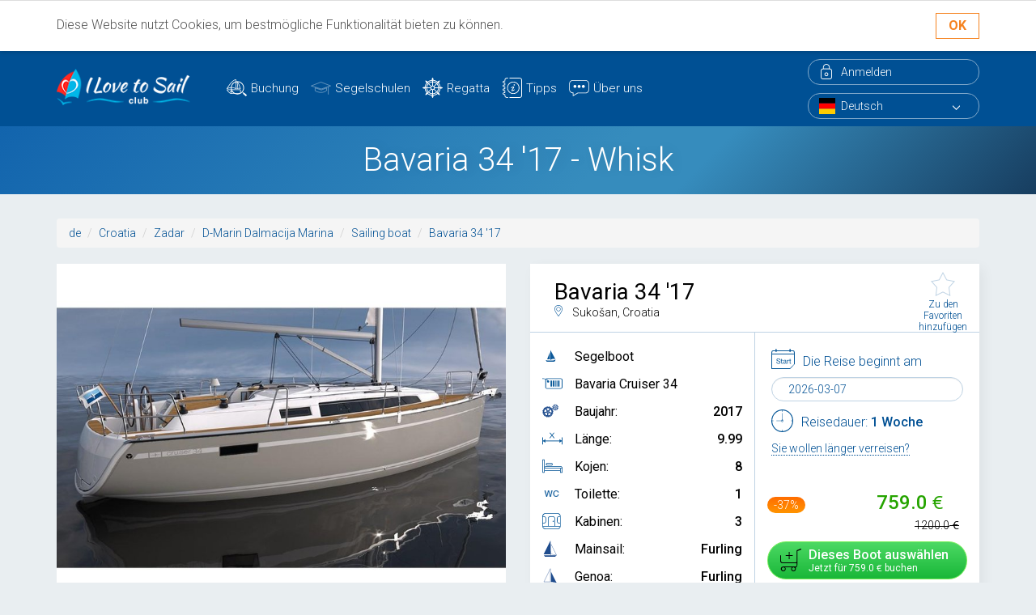

--- FILE ---
content_type: text/html; charset=utf-8
request_url: https://ilovetosail.club/de/whisk-bavaria-34-17-sail-boat/
body_size: 19185
content:
<!doctype html>
<html class="full" lang="de">
  <head>
    <title>Segelboot Bavaria 34 &#39;17 Whisk zur Miete in ILoveToSail.Club</title>
    <meta http-equiv="Content-Type" content="text/html; charset=utf-8">
    <meta http-equiv="X-UA-Compatible" content="IE=edge">
    
	<meta name="viewport" content="width=device-width, initial-scale=1">
    <meta name="keywords" content="Segelboot Bavaria 34 &#39;17 Whisk 2017, ilove, ilovetosail, ilovesail, ilovesailing, lovesail, love2sail, lovetosail, lovesailing, club">
    <meta name="description" content="Mieten Sie ein Bavaria 34 &#39;17 Whisk von Sukošan Croatia. Hergestellt 2017. Es hat 3 kabinen für 8 Gäste. Preis von 759.0 euro pro Woche">
    <meta property="og:image" content="https://cdn1.ilovetosail.club/static/img/og-logo.png" />
	<meta property="og:url" content="https://ilovetosail.club/de/whisk-bavaria-34-17-sail-boat/" />
    <meta property="og:type" content="website" />
	<meta property="og:title" content="" />
	<meta property="og:description" content="" />
    <meta name="google-site-verification" content="5-x6OMtvWEMptXsQ6LIEUKN42LbH-bRn8_BDBfz9J1g" />
    
    <link rel="apple-touch-icon" sizes="180x180" href="https://cdn1.ilovetosail.club/static/favicons/apple-touch-icon.png">
    <link rel="icon" type="image/png" sizes="32x32" href="https://cdn1.ilovetosail.club/static/favicons/favicon-32x32.png">
    <link rel="icon" type="image/png" sizes="192x192" href="https://cdn1.ilovetosail.club/static/favicons/android-chrome-192x192.png">
    <link rel="icon" type="image/png" sizes="16x16" href="https://cdn1.ilovetosail.club/static/favicons/favicon-16x16.png">
    <link rel="manifest" href="https://cdn1.ilovetosail.club/static/favicons/site.webmanifest">
    <link rel="mask-icon" href="https://cdn1.ilovetosail.club/static/favicons/safari-pinned-tab.svg" color="#5bbad5">
    <meta name="msapplication-TileColor" content="#2b5797">
    <meta name="msapplication-TileImage" content="https://cdn1.ilovetosail.club/static/favicons/mstile-144x144.png">
    <meta name="theme-color" content="#ffffff">
    
      <link href="https://cdn1.ilovetosail.club/static/css/bootstrap.min.css" rel="stylesheet" property="stylesheet" type="text/css">
      <link href="https://cdnjs.cloudflare.com/ajax/libs/galleria/1.5.5/themes/classic/galleria.classic.css" rel="stylesheet" property="stylesheet" type="text/css">
    
    <!--[if lt IE 9]>
    <script src="https://cdn1.ilovetosail.club/static/js/html5shiv.js" type="text/javascript"></script>
    <script src="https://cdn1.ilovetosail.club/static/js/respond.min.js" type="text/javascript"></script>
    <![endif]-->
    <script async src="https://www.googletagmanager.com/gtag/js?id=G-D5CN962NQB"></script>
    <script>
        window.dataLayer = window.dataLayer || [];
        function gtag(){dataLayer.push(arguments);}
        gtag('js', new Date());
        gtag('config', 'G-D5CN962NQB');
    </script>
    
      <script src="https://cdn1.ilovetosail.club/static/js/jquery.js" type="text/javascript"></script>
      <script>
        window.GOOGLE_API_KEY = "AIzaSyBdmJcyVL7XpxW1RO6oZspiDUOH1eYFzJc";
      </script>
      
        <script src="https://cdnjs.cloudflare.com/ajax/libs/galleria/1.5.7/galleria.min.js"></script>
        <script type="text/javascript">
        // Galleria.loadTheme("https://cdn1.ilovetosail.club/static/js/galleria.classic.js");
        Galleria.loadTheme("https://cdnjs.cloudflare.com/ajax/libs/galleria/1.5.7/themes/classic/galleria.classic.js");
        Galleria.configure({
          transition: 'fade',
          debug: false,
        // height: 270,
        });
        </script>
      
    
    
  <link rel="canonical" href="https://ilovetosail.club/de/whisk-bavaria-34-17-sail-boat/">

    
    <script type="text/javascript">(window.Image ? (new Image()) : document.createElement('img')).src = location.protocol + '//vk.com/rtrg?r=j67nzjAeH5mQr/fUSeB5yxerhxhzpD/82JWw5Fia/898XBSW3InQdY8ZVCHEM6d64Uk7/2ZfqQ9Ac3ArwpG1PrNcgEHhSLNFkACyk4qvAk4BGw5qVUnNKWRWk09KDMe4ggjbkac/NnAMwnqnm0gsQghtukrNYWXUWtL31NZySDE-&pixel_id=1000071119';</script>
  </head>
  <body class="">

    
        <div id="cookies" style="overflow: hidden; display: block;">
			<div class="container">
				<div class="row">
					<div class="col-lg-10 col-md-9 col-sm-9 col-xs-12">
					<p>Diese Website nutzt Cookies, um bestmögliche Funktionalität bieten zu können.</p>
					<!--<p>Our  website  uses cookies for better user experience By continuing to  browse  our website you agree to our use of cookies which helps us provide  you with a good user experience on our website. We use Google Analytics  for our own analytical purposes and it installs cookies for this purpose&nbsp;. <a href="/de/p/about-cookies/">More about cookies.</a></p>-->
					</div>
					<div class="col-lg-2 col-md-3 col-sm-3 col-xs-12">
					<a class="cookies_confirm" href="javascript:document.cookie = 'cookie_agree=cookie_agree; expires=Fri, 06 Apr 2100 06:23:31 GMT; path=/';window.location.assign(document.URL)">OK</a>
					</div>
				</div>
			</div>
		</div>
    
  
    <div class="page-wrapper">
      


<header>
  <div class="container">
	<div class="row">
		<div class="col-lg-2 col-md-2 col-sm-2 col-xs-12" style="z-index:999;">
		  <a class="logo" href="/de/"><img src="https://cdn1.ilovetosail.club/static/img/logo.png" alt="Yachtcharter"></a>
		</div>
		<div class="col-lg-7 col-md-7 col-sm-8 col-xs-12">
		  <nav>
			<button type="button" class="navbar-toggle" data-toggle="collapse" data-target="#navbar-collapse">
			  <span class="sr-only">Toggle navigation</span>
			  <span class="icon-bar"></span>
			  <span class="icon-bar"></span>
			  <span class="icon-bar"></span>
			</button>
			<div class="collapse navbar-collapse" id="navbar-collapse">
				<ul class="menu">
				  

<li class=""><a href="/de/search/">Buchung</a></li>

<li class=""><a href="/de/school/">Segelschulen</a></li>

<li class=""><a href="/de/p/regatta/">Regatta</a></li>

<li class=""><a href="/de/tips/">Tipps</a></li>

<li class=""><a href="/de/p/about-us/">Über uns</a></li>


				</ul>
			</div>
		  </nav>
		</div>
		<div class="col-lg-3 col-md-3 col-sm-2 col-xs-12">
		  <div class="system-menu">
			
			  <a class="enter" href="#sign-in-modal" data-toggle="modal" data-target="#sign-in-modal"><span>Anmelden</span></a>
			
			<div class="select-style language-select">
			  
			  <select id="language-select" class="de">
				
				
					<option value="en" >English</option>
				
					<option value="de" selected="selected">Deutsch</option>
				
					<option value="ru" >Русский</option>
				
			  </select>
			</div>
		  </div>
		</div>
	</div>
  </div>
</header>


  <div class="modal fade signin-modal" id="sign-in-modal" tabindex="-1" role="dialog" aria-labelledby="myModalLabel">
    <button type="button" class="close" data-dismiss="modal" aria-label="Close"></button>
    <div class="modal-dialog" role="document">
      <div class="modal-content">

        <div class="modal-body">
          <h2>Anmelden</h2>
          <div class="custom-form">
            <form method="post" action="/de/account/sign-in/" class="sign-in">
              <input type='hidden' name='csrfmiddlewaretoken' value='rAxKmrWKa5IHqK3XHiYC1ozTmThzsAGP1S1o86ADBPVXrpFPPWGZUaqn6PlEWrpO' />
              <div class="form-group ">
                <label class="control-label " for="id_username">Login:</label>
                <input type="text" name="username" id="id_username" autofocus required class="form-control" maxlength="254" />
              </div>
              <div class="form-group ">
                <label class="control-label " for="id_password">Passwort:</label>
                <input type="password" name="password" required class="form-control" id="id_password" />
                <a class="forgot-password" href="/de/account/forgot-password/">Passwort vergessen?</a>
              </div>
              <button class="btn btn-green" type="submit">Anmelden</button>
              <input type="hidden" name="next" value="/de/whisk-bavaria-34-17-sail-boat/">
              <a class="btn btn-blue" href="/de/account/sign-up/">Anmeldung</a>
            </form>
          </div>
        </div>

      </div>
    </div>
  </div>


      
<section class="head">
  <div class="container">
    <div class="col-xs-12">
      <h1>Bavaria 34 &#39;17 - Whisk</h1>
    </div>
  </div>
</section>

<section class="content">
  <div class="container">
    <div class="row" style="padding: 0 15px">
        <ul class="breadcrumb">
            
                <li><a href="https://ilovetosail.club/de/search/" class="">de</a></li>
            
                <li><a href="/de/croatia/" class="">Croatia</a></li>
            
                <li><a href="/de/croatia/zadar/" class="">Zadar</a></li>
            
                <li><a href="/de/croatia/zadar/d-marin-dalmacija-marina/" class="">D-Marin Dalmacija Marina</a></li>
            
                <li><a href="https://ilovetosail.club/de/search/?q=%7B%22filters%22%3A+%5B%7B%22operator%22%3A+%22in%22%2C+%22fieldname%22%3A+%22base_country_iso%22%2C+%22argument%22%3A+%5B%22HR%22%5D%7D%2C+%7B%22operator%22%3A+%22in%22%2C+%22fieldname%22%3A+%22region_id%22%2C+%22argument%22%3A+%5B2%5D%7D%2C+%7B%22operator%22%3A+%22in%22%2C+%22fieldname%22%3A+%22base_name%22%2C+%22argument%22%3A+%5B%22D-Marin+Dalmacija+Marina%22%5D%7D%2C+%7B%22operator%22%3A+%22in%22%2C+%22fieldname%22%3A+%22kind%22%2C+%22argument%22%3A+%5B%22motorsailer%22%2C+%22sail-boat%22%5D%7D%5D%7D" class="">Sailing boat</a></li>
            
                <li><a href="https://ilovetosail.club/de/search/?q=%7B%22filters%22%3A+%5B%7B%22operator%22%3A+%22in%22%2C+%22fieldname%22%3A+%22base_country_iso%22%2C+%22argument%22%3A+%5B%22HR%22%5D%7D%2C+%7B%22operator%22%3A+%22in%22%2C+%22fieldname%22%3A+%22region_id%22%2C+%22argument%22%3A+%5B2%5D%7D%2C+%7B%22operator%22%3A+%22in%22%2C+%22fieldname%22%3A+%22base_name%22%2C+%22argument%22%3A+%5B%22D-Marin+Dalmacija+Marina%22%5D%7D%2C+%7B%22operator%22%3A+%22in%22%2C+%22fieldname%22%3A+%22kind%22%2C+%22argument%22%3A+%5B%22motorsailer%22%2C+%22sail-boat%22%5D%7D%2C+%7B%22operator%22%3A+%22ilike%22%2C+%22fieldname%22%3A+%22model%22%2C+%22argument%22%3A+%22Bavaria+34+%2717%22%7D%5D%7D" class="">Bavaria 34 &#39;17</a></li>
            
        </ul>
    </div>
	<div class="row">
    <div class="col-md-6 col-sm-12 col-xs-12">
      
        <div class="main-galleria"></div>
      
      <div class="search-result yacht-info share-block">
        <div class="a2a_kit a2a_kit_size_32 a2a_default_style">
          <a class="a2a_dd" href="https://www.addtoany.com/share"></a>
          <a class="a2a_button_facebook"></a>
          <a class="a2a_button_twitter"></a>
          <a class="a2a_button_linkedin"></a>
          <a class="a2a_button_email"></a>
        </div>
      </div>
    </div>

    <div class="col-md-6 col-sm-12 col-xs-12">
      <div class="search-result yacht-info">
        <div class="description">
          <div class="description-header">
            <div class="general-info">
              <h2>Bavaria 34 &#39;17</h2>
              <div id="ports">
              
                
                <div class="port">
                    Sukošan, Croatia
                    
                </div>
                
              
              </div>
            </div>
            <a href="javascript:void(0);" class="favorite toggle-favorite" data-offer-id="121643638">Zu den Favoriten hinzufügen</a>
          </div>
          <div class="description-content">
            <dl class="col-sm-6 col-xs-12 dl-horizontal
              
            ">
              <dt><img src="https://cdn1.ilovetosail.club/static/img/icon-type-yacht1.svg" alt=""></dt>
              <dd>Segelboot</dd>
              <dt><img src="https://cdn1.ilovetosail.club/static/img/icon-type-pro.svg" alt=""></dt>
              
                <dd>Bavaria Cruiser 34</dd>
              
              <dt><img src="https://cdn1.ilovetosail.club/static/img/icon-type-build-year.svg" alt=""></dt>
              <dd>Baujahr: <span class="pull-right">2017</span></dd>
              <dt><img src="https://cdn1.ilovetosail.club/static/img/icon-type-lat.svg" alt=""></dt>
              <dd>Länge: <span class="pull-right">9.99</span></dd>
              <dt><img src="https://cdn1.ilovetosail.club/static/img/icon-type-sleep.svg" alt=""></dt>
              <dd>Kojen: <span class="pull-right">8</span></dd>
              <dt><img src="https://cdn1.ilovetosail.club/static/img/icon-type-wc.png" alt=""></dt>
              <dd>Toilette: <span class="pull-right">1</span></dd>
              <dt><img src="https://cdn1.ilovetosail.club/static/img/icon-type-rooms.svg" alt=""></dt>
              <dd>Kabinen: <span class="pull-right">3</span></dd>
              
                <dt><img src="https://cdn1.ilovetosail.club/static/img/icon-type-mainsail.svg" alt=""></dt>
                <dd>Mainsail: <span class="pull-right">Furling</span></dd>
              
              
                <dt><img src="https://cdn1.ilovetosail.club/static/img/icon-type-genoa.svg" alt=""></dt>
                <dd>Genoa: <span class="pull-right">Furling</span></dd>
              
              <dt><img src="https://cdn1.ilovetosail.club/static/img/icon-type-add.svg" alt=""></dt>
              <dd>Bareboat</dd>
            </dl>
            <div class="col-sm-6 col-xs-12">
              <div class="yacht-order">
                <div class="row">
                  <div class="padd start">
                    <img src="https://cdn1.ilovetosail.club/static/img/yinfo-start.svg" alt="Die Reise beginnt am">
                    <p>Die Reise beginnt am</p>
                    <div class="date">
                      <form method="POST" id="setDateFrom">
                        <input type='hidden' name='csrfmiddlewaretoken' value='rAxKmrWKa5IHqK3XHiYC1ozTmThzsAGP1S1o86ADBPVXrpFPPWGZUaqn6PlEWrpO' />
                        <input id="journey-beginning" class="form-control datepicker" value="2026-03-07" />
                      </form>
                    </div>
                  </div>
                </div>
                <div class="row">
                  <div class="padd clock">
                    <img src="https://cdn1.ilovetosail.club/static/img/yinfo-clock.svg" alt="Journey duration">
                    <p>Reisedauer: <strong>1 Woche</strong></p>
                    <a href="#modal-custom-order" data-toggle="modal" data-target="#modal-custom-order">Sie wollen länger verreisen?</a>
                  </div>
                </div>
                
                  <div class="row
                    
                      mainsail-genoa
                    
                  ">
                    
                      <div class="col-xs-3 discount">
                        
                          <span id="discount">-37%</span>
                        
                      </div>
                      <div class="col-xs-9 prices">
                        <span id="new-price" class="euro new-price ">759.0</span>
                        
                          <span id="old-price" class="euro price old-price">1200.0</span>
                        
                      </div>
                    
                  </div>
                  <div class="row">
                    <div class="col-xs-12 buttons">
                        
                        <a id="btn-buy" href="/de/order/process/121643638/"
                          
                            class="btn btn-buy btn-block"
                          
                        >
                          Dieses Boot auswählen
                          <span>
                          
                            
                              Jetzt für <span id="book-price" class="book-price euro">759.0</span> buchen
                            
                          
                          </span>
                        </a>
                        
                    </div>
                  </div>
                
              </div>
            </div>
            <div class="clearfix"></div>
          </div>
        </div>
        <div class="clearfix"></div>
      </div>

      <div class="search-result yacht-info">
        
          <div class="aviable-weeks resource-nearest-availability-info
            
            "
            data-resource_id="73934140374800109" data-datefrom='2026-03-07'
            data-dateto='2026-03-14' data-weeks="2" data-source="bm">
          </div>
        
      </div>
      <a class="search-result ask-block" ref="#modal-custom-order" data-toggle="modal" data-target="#modal-custom-question">
        <strong>fragen Sie</strong>den Besitzer der Yacht
      </a>
    </div>
  </div>
</div>
</section>


  <section class="equipment collapse-section">
    <div class="container">
      <div class="section">
        <div class="section-header">
          <h2>Ausrüstung</h2>
        </div>
        
          <div class="col-xs-12">
            <div class="section-content">
              <div class="ul-header"><img src="https://cdn1.ilovetosail.club/static/img/icon-equip.svg" width="36px" alt="Sallon">Sallon</div>
              <ul class="ul-list">
                
                  <li>Bilge pump (electric)</li>
                
                  <li>Binocular</li>
                
                  <li>Boat key</li>
                
                  <li>Book of boat documents</li>
                
                  <li>Clock &amp; barometer</li>
                
                  <li>First-aid kit</li>
                
                  <li>Fog horn: false</li>
                
                  <li>Hand-bearing compass</li>
                
                  <li>Life jackets</li>
                
                  <li>Navigation charts</li>
                
                  <li>Navigation set</li>
                
                  <li>Radio-CD Player</li>
                
                  <li>Torch / signal flares</li>
                
                  <li>VHF radio </li>
                
                  <li>Wi-Fi und Internet</li>
                
                  <li>Winch handles</li>
                
              </ul>
            </div>
          </div>
        
          <div class="col-xs-12">
            <div class="section-content">
              <div class="ul-header"><img src="https://cdn1.ilovetosail.club/static/img/icon-equip.svg" width="36px" alt="Deck">Deck</div>
              <ul class="ul-list">
                
                  <li>Beiboot</li>
                
                  <li>Bimini</li>
                
                  <li>Boat door/entrance</li>
                
                  <li>Fenders</li>
                
                  <li>Flag</li>
                
                  <li>Furling genoa</li>
                
                  <li>Life buoy</li>
                
                  <li>Rollgroßsegel</li>
                
                  <li>Sprayhood</li>
                
                  <li>Steering compass</li>
                
                  <li>Steering wheel</li>
                
                  <li>Wind direction indicator</li>
                
                  <li>Yacht lights</li>
                
              </ul>
            </div>
          </div>
        
          <div class="col-xs-12">
            <div class="section-content">
              <div class="ul-header"><img src="https://cdn1.ilovetosail.club/static/img/icon-equip.svg" width="36px" alt="Locker">Locker</div>
              <ul class="ul-list">
                
                  <li>2 oars (paddels) + Dingy pump</li>
                
                  <li>Additional rudder/tiller</li>
                
                  <li>Brush and sponge</li>
                
                  <li>Bucket with rope</li>
                
                  <li>Cable for shore connection 220V</li>
                
                  <li>Fuel (diesel) can</li>
                
                  <li>Fuel funnel</li>
                
                  <li>Stern anchor</li>
                
                  <li>Water can</li>
                
                  <li>Water hose</li>
                
              </ul>
            </div>
          </div>
        
          <div class="col-xs-12">
            <div class="section-content">
              <div class="ul-header"><img src="https://cdn1.ilovetosail.club/static/img/icon-equip.svg" width="36px" alt="Instruments">Instruments</div>
              <ul class="ul-list">
                
                  <li>Autopilot</li>
                
                  <li>Echolot</li>
                
                  <li>GPS Chartplotter</li>
                
                  <li>Radar</li>
                
                  <li>Stazione vento</li>
                
                  <li>Steuerkompass</li>
                
                  <li>Sumlog</li>
                
                  <li>UKW Seefunk</li>
                
              </ul>
            </div>
          </div>
        
          <div class="col-xs-12">
            <div class="section-content">
              <div class="ul-header"><img src="https://cdn1.ilovetosail.club/static/img/icon-equip.svg" width="36px" alt="Other equipment">Other equipment</div>
              <ul class="ul-list">
                
                  <li>Cockpit shower</li>
                
                  <li>Kissen und Bettdecken</li>
                
                  <li>Lenzuola/Biancheria</li>
                
                  <li>Log</li>
                
                  <li>Rettungsweste</li>
                
                  <li>Rollgroßsegel</li>
                
                  <li>Seekarten und Hafenhandbuch</li>
                
                  <li>Sprayhood</li>
                
              </ul>
            </div>
          </div>
        
          <div class="col-xs-12">
            <div class="section-content">
              <div class="ul-header"><img src="https://cdn1.ilovetosail.club/static/img/icon-equip.svg" width="36px" alt="Safety Equipment">Safety Equipment</div>
              <ul class="ul-list">
                
                  <li>Erste-Hilfe-Satz</li>
                
                  <li>Heckanker</li>
                
                  <li>Rettungsring</li>
                
                  <li>Seenotsignale</li>
                
                  <li>Sicherheitsleinen</li>
                
                  <li>kalibrierte Ankerkette</li>
                
              </ul>
            </div>
          </div>
        
          <div class="col-xs-12">
            <div class="section-content">
              <div class="ul-header"><img src="https://cdn1.ilovetosail.club/static/img/icon-equip.svg" width="36px" alt="Galley">Galley</div>
              <ul class="ul-list">
                
                  <li>Cleaning tools</li>
                
                  <li>Cutlery</li>
                
                  <li>Kühlschrank</li>
                
                  <li>Refrigerator</li>
                
                  <li>Sink</li>
                
                  <li>Stove with oven + Gas bottle (in use)</li>
                
              </ul>
            </div>
          </div>
        
          <div class="col-xs-12">
            <div class="section-content">
              <div class="ul-header"><img src="https://cdn1.ilovetosail.club/static/img/icon-equip.svg" width="36px" alt="cabins">cabins</div>
              <ul class="ul-list">
                
                  <li>Blankets</li>
                
                  <li>Coat hangers</li>
                
                  <li>Pillows &amp; pillow cases</li>
                
                  <li>Sheets</li>
                
              </ul>
            </div>
          </div>
        
          <div class="col-xs-12">
            <div class="section-content">
              <div class="ul-header"><img src="https://cdn1.ilovetosail.club/static/img/icon-equip.svg" width="36px" alt="On-Deck">On-Deck</div>
              <ul class="ul-list">
                
                  <li>Badeplatform</li>
                
                  <li>Bimini</li>
                
                  <li>El. Ankerwinch</li>
                
                  <li>test</li>
                
              </ul>
            </div>
          </div>
        
          <div class="col-xs-12">
            <div class="section-content">
              <div class="ul-header"><img src="https://cdn1.ilovetosail.club/static/img/icon-equip.svg" width="36px" alt="Engine room">Engine room</div>
              <ul class="ul-list">
                
                  <li>Battery 12V</li>
                
                  <li>Diesel engine (inboard)</li>
                
                  <li>Diesel tank</li>
                
                  <li>Water tank</li>
                
              </ul>
            </div>
          </div>
        
          <div class="col-xs-12">
            <div class="section-content">
              <div class="ul-header"><img src="https://cdn1.ilovetosail.club/static/img/icon-equip.svg" width="36px" alt="Electrical">Electrical</div>
              <ul class="ul-list">
                
                  <li>Generator</li>
                
                  <li>Landanschluss</li>
                
                  <li>Starterbatterie (Ah): /</li>
                
                  <li>Verbraucherbatterie (Ah): /</li>
                
              </ul>
            </div>
          </div>
        
          <div class="col-xs-12">
            <div class="section-content">
              <div class="ul-header"><img src="https://cdn1.ilovetosail.club/static/img/icon-equip.svg" width="36px" alt="Heads">Heads</div>
              <ul class="ul-list">
                
                  <li>Brush</li>
                
                  <li>Pump</li>
                
                  <li>Wash-basin</li>
                
              </ul>
            </div>
          </div>
        
          <div class="col-xs-12">
            <div class="section-content">
              <div class="ul-header"><img src="https://cdn1.ilovetosail.club/static/img/icon-equip.svg" width="36px" alt="Tools">Tools</div>
              <ul class="ul-list">
                
                  <li>Bosum&#39;s chair</li>
                
                  <li>Spear fuses</li>
                
                  <li>Tools-box</li>
                
              </ul>
            </div>
          </div>
        
          <div class="col-xs-12">
            <div class="section-content">
              <div class="ul-header"><img src="https://cdn1.ilovetosail.club/static/img/icon-equip.svg" width="36px" alt="Entertainment">Entertainment</div>
              <ul class="ul-list">
                
                  <li>Cockpitlautsprecher</li>
                
                  <li>Radio-CD Player</li>
                
              </ul>
            </div>
          </div>
        
          <div class="col-xs-12">
            <div class="section-content">
              <div class="ul-header"><img src="https://cdn1.ilovetosail.club/static/img/icon-equip.svg" width="36px" alt="Main Reefing System">Main Reefing System</div>
              <ul class="ul-list">
                
                  <li>Rollgross</li>
                
                  <li>Voll durchgelattetes grosssegel</li>
                
              </ul>
            </div>
          </div>
        
          <div class="col-xs-12">
            <div class="section-content">
              <div class="ul-header"><img src="https://cdn1.ilovetosail.club/static/img/icon-equip.svg" width="36px" alt="Dinghy">Dinghy</div>
              <ul class="ul-list">
                
                  <li>Dinghy Inflatable</li>
                
              </ul>
            </div>
          </div>
        
          <div class="col-xs-12">
            <div class="section-content">
              <div class="ul-header"><img src="https://cdn1.ilovetosail.club/static/img/icon-equip.svg" width="36px" alt="Interior">Interior</div>
              <ul class="ul-list">
                
                  <li>Warm Wasser</li>
                
              </ul>
            </div>
          </div>
        
          <div class="col-xs-12">
            <div class="section-content">
              <div class="ul-header"><img src="https://cdn1.ilovetosail.club/static/img/icon-equip.svg" width="36px" alt="Anchor Locher">Anchor Locher</div>
              <ul class="ul-list">
                
                  <li>Anchor winch (elect.) incl. handle &amp; controles</li>
                
              </ul>
            </div>
          </div>
        
        <div class="clearfix"></div>
      </div>
    </div>
  </section>



    <section class="extras collapse-section">
    <div class="container">
        <div class="section">
            <div class="section-header">
              <h2>Extras (in der Marina bezahlt)</h2>
            </div>
            
                <div class="col-xs-12">
                    <div class="section-content deposit">
                        <div class="ul-header">
                            <img src="https://cdn1.ilovetosail.club/static/img/extras_deposit.png" width="40px" alt="">
                            <span class="item">Kaution</span> <span class="extra-price">1500.0 <span>EUR</span></span>
						<div class="clearfix"></div>
                        </div>
                    </div>
                </div>
            

            
                <div class="col-xs-12">
                    <div class="section-content">
                        <div class="ul-header">
                            <img src="https://cdn1.ilovetosail.club/static/img/extras_obligatory.png" width="40px" alt="">
                            Obligatorische Extras
                        </div>
                        <ul class="ul-list">
                            
                                <li><span class="item">BASE  FEE  48 - 55 ft</span> <span class="extra-price">110.0 <span>EUR</span></span><div class="clearfix"></div></li>
                            
                                <li><span class="item">BASE FEE   34 - 41 ft</span> <span class="extra-price">80.0 <span>EUR</span></span><div class="clearfix"></div></li>
                            
                                <li><span class="item">BASE FEE   42 - 47 ft</span> <span class="extra-price">80.0 <span>EUR</span></span><div class="clearfix"></div></li>
                            
                                <li><span class="item">BOAT  PREPARATION </span> <span class="extra-price">220.0 <span>EUR</span></span><div class="clearfix"></div></li>
                            
                                <li><span class="item">Tourist tax</span> <span class="extra-price">1.5 <span>EUR</span></span><div class="clearfix"></div></li>
                            
                                <li><span class="item">Transit Log 30 - 39ft</span> <span class="extra-price">160.0 <span>EUR</span></span><div class="clearfix"></div></li>
                            
                        </ul>
                    </div>
                </div>
            

            
                <div class="col-xs-12">
                    <div class="section-content">
                        <div class="ul-header">
                            <img src="https://cdn1.ilovetosail.club/static/img/extras_optional.png" width="40px" alt="">
                            Optionale Extras
                        </div>
                        <ul class="ul-list">
                            
                                <li><span class="item">Additional WiFi</span>  <span class="extra-price">30.0 <span>EUR</span></span><div class="clearfix"></div></li>
                            
                                <li><span class="item">Alternative deposit 34-41ft;   additional week +50EUR</span>  <span class="extra-price">200.0 <span>EUR</span></span><div class="clearfix"></div></li>
                            
                                <li><span class="item">Alternative deposit 42-47ft;   additional week +50EUR</span>  <span class="extra-price">230.0 <span>EUR</span></span><div class="clearfix"></div></li>
                            
                                <li><span class="item">Alternative deposit 48-55ft;   additional week +50EUR</span>  <span class="extra-price">280.0 <span>EUR</span></span><div class="clearfix"></div></li>
                            
                                <li><span class="item">Deposit Pack (includes Transit log and lowers deposit to 10% of full)40-47 ft</span>  <span class="extra-price">310.0 <span>EUR</span></span><div class="clearfix"></div></li>
                            
                                <li><span class="item">Extra bed linen/set</span>  <span class="extra-price">10.0 <span>EUR</span></span><div class="clearfix"></div></li>
                            
                                <li><span class="item">Outboard engine  2,5hp</span>  <span class="extra-price">100.0 <span>EUR</span></span><div class="clearfix"></div></li>
                            
                                <li><span class="item">Paddleboard</span>  <span class="extra-price">100.0 <span>EUR</span></span><div class="clearfix"></div></li>
                            
                                <li><span class="item">Pet charge</span>  <span class="extra-price">100.0 <span>EUR</span></span><div class="clearfix"></div></li>
                            
                                <li><span class="item">Railing net</span>  <span class="extra-price">100.0 <span>EUR</span></span><div class="clearfix"></div></li>
                            
                                <li><span class="item">Skipper (+ food )</span>  <span class="extra-price">200.0 <span>EUR</span></span><div class="clearfix"></div></li>
                            
                                <li><span class="item">Subglider</span>  <span class="extra-price">80.0 <span>EUR</span></span><div class="clearfix"></div></li>
                            
                                <li><span class="item">Towels/set (one large and one small)</span>  <span class="extra-price">8.0 <span>EUR</span></span><div class="clearfix"></div></li>
                            
                                <li><span class="item">Transit Log 40 - 47ft</span>  <span class="extra-price">150.0 <span>EUR</span></span><div class="clearfix"></div></li>
                            
                        </ul>
                    </div>
                </div>
            

            <div class="clearfix"></div>
        </div>
    </div>
    </section>


<section class="availability collapse-section">
  <div class="container">
    <div class="section">
      <div class="section-header">
        <h2>Whisk Verfügbarkeitszeitplan für 18 Monate</h2></div>
      <div id="availability-carousel" class="carousel slide" data-ride="carousel">
        <div class="carousel-inner" role="listbox">
        </div>
        <a class="left carousel-control" href="#availability-carousel" role="button" data-slide="prev">
          <span class="icon-prev"></span>
        </a>
        <a class="right carousel-control" href="#availability-carousel" role="button" data-slide="next">
          <span class="icon-next"></span>
        </a>
      </div>
      <div class="clearfix"></div>
    </div>
  </div>
</section>

<section class="location hide collapse-section">
  <div class="container">
    <div class="section">
      <div class="section-header">
        <h2>Standort der Whisk</h2>
      </div>
      <div id="map"></div>
    </div>
  </div>
</section>

<section class="info collapse-section">
  <div class="container">
      <div class="section ">
		<div class="section-header ">
        <h2>Geschäftsbedingungen</h2>
		</div>
		<div class="txt">
          
<h3>Bezahlungen</h3>
<ul>
<li>Sie können online mit folgenden Karten zahlen: Visa, Visa Electron, MasterCard, American Express und Diners.</li>
<li>Sie können auch per Banküberweisung zahlen. Wenn Sie Banküberweisung auswählen, bekommen Sie eine Rechnung per E-Mail zugesendet.</li> 
<li>Wir akzeptieren keine Barzahlung, Checks oder Telefonreservierungen.</li>
</ul>
<h3>Stornierung</h3>
<ul>
<li>Sie können jede Reise kostenlos stornieren. 
</li><li>Sie können Ihr Interesse ausdrücken und dieses für nur 10 Euro reservieren, um zu vermeiden, dass es ein anderer Kunde bucht. Reden Sie mit Denken Sie in Ruhe darüber nach und treffen Sie eine Entscheidung - entweder Sie Ihre Buchung oder stornieren Sie diese kostenfrei.</li> 
<li>Sie können unsere 48-Stunden-gratis Stornierung in Anspruch nehmen.</li> 
<li>Sie können Ihre Buchung über die Webseite zu jeder Zeit und ohne Kosten stornieren, es sei denn, der Charter hat Ihre Buchung bereits bestätigt.</li>
<li>Wenn Sie sich dafür entscheiden, eine Buchung zu ändern, die vom Charter bestätigt wurde, müssen Sie sich mit dem zuständigen Charter und Dienstleister in Verbindung setzen. Sie sollten allerdings wissen, dass der Charter berechtigt ist, all Ihre zusätzlichen Kosten mit diesen Umänderungen abzurechnen. Sie sollten auch wissen, dass der zuständige Charter nicht auf solche Umänderungen eingehen muss. Für weitere Details lesen Sie bitte unsere Bestimmungen und Konditionen und die erklärten Stornierungsbedingungen des Charters.</li>
</ul>
          <p><br><a href="#modal-payments-cancellation-policy" data-toggle="modal" data-target="#modal-payments-cancellation-policy">Gesamttext der Bestimmungen</a></p>
		</div>
      </div>
  </div>
</section>


<section class="statistic collapse-section">
  <div class="container">
      <div class="section ">
		<div class="section-header ">
        
        <h2>Statistiken 16 Januar 2026 Bavaria 34 &#39;17 Whisk</h2>
		</div>
		<div class="txt">
            <h3>2026</h3>
            <ul>
              <li>Anzahl der verbleibenden verfügbaren Wochen in der Saison 2026 - 48</li>
              <li>Mindestkosten für verfügbare Zeiträume - 759.0 €</li>
              <li>Durchschnittliche Kosten der verfügbaren Zeiträume - 1129.0 €</li>
              <li>Maximale Kosten der verfügbaren Perioden - 1835.0 €</li>
            </ul>
            
		</div>
      </div>
  </div>
</section>


<h2 id="other-yachts" class="text-center" style="">Standortsuche einer anderen Yacht in der Nähe von Whisk</h2>
<section class="other-yachts">
  <div class="container">
    <div class="row"></div>
  </div>
</section>

<div class="modal fade contactus-modal custom-order-modal" id="modal-custom-question" tabindex="-1" role="dialog" data-backdrop="false" aria-hidden="true">
  <div class="modal-dialog">
    <div class="modal-content">
      <div class="modal-header">
        <button type="button" class="close" data-dismiss="modal" aria-label="Schließen"><span aria-hidden="true">&times;</span></button>
        <h3 class="modal-title">Buchung der Whisk</h3>
      </div>
      <div class="modal-body">
        <form class="custom-form contact-form" id="yachtquestion-form">
          <h2>Fragen Sie den Besitzer der Yacht</h2>
          

  


  
    
      <div class="form-group ">
       <label class="control-label" for="id_name">Yachtname</label>
       
         
           <input type="text" name="name" id="id_name" required class="form-control" maxlength="100" />
         
       
       
       
      </div>
    
  
    
      <div class="form-group ">
       <label class="control-label" for="id_email">E-Mail</label>
       
         
           <input type="email" name="email" required class="form-control" id="id_email" />
         
       
       
       
      </div>
    
  
    
      <div class="form-group ">
       <label class="control-label" for="id_message">Nachricht</label>
       
         <textarea name="message" rows="4" class="form-control" required cols="40" id="id_message">
</textarea>
       
       
       
      </div>
    
  
    
      <input type="hidden" name="datefrom" value="2026-03-07" id="id_datefrom" />
    
  
    
      <input type="hidden" name="yacht" id="id_yacht" />
    
  
    
      <input type="hidden" name="url" id="id_url" />
    
  
    
      <input type="hidden" name="yachtid" id="id_yachtid" />
    
  


          <div class="text-center">
            <button type="submit" class="btn btn-green">Senden</button>
          </div>
        </form>
      </div>
    </div>
  </div>
</div>

<div class="modal fade contactus-modal custom-order-modal" id="modal-custom-reservation-question" tabindex="-1" role="dialog" data-backdrop="false" aria-hidden="true">
  <div class="modal-dialog">
    <div class="modal-content">
      <div class="modal-header">
        <button type="button" class="close" data-dismiss="modal" aria-label="Schließen"><span aria-hidden="true">&times;</span></button>
        <h3 class="modal-title">Buchung der Whisk</h3>
      </div>
      <div class="modal-body">
        <form class="custom-form contact-form" id="yacht_reservation_question-form">
          <h2>Die Yacht ist in Reserve. Wir werden Sie innerhalb der nachsten stunden informieren insofern sich die Verfugbarkeit andert</h2>
          

  


  
    
      <div class="form-group ">
       <label class="control-label" for="id_name">Yachtname</label>
       
         
           <input type="text" name="name" id="id_name" required class="form-control" maxlength="100" />
         
       
       
       
      </div>
    
  
    
      <div class="form-group ">
       <label class="control-label" for="id_email">E-Mail</label>
       
         
           <input type="email" name="email" required class="form-control" id="id_email" />
         
       
       
       
      </div>
    
  
    
      <div class="form-group ">
       <label class="control-label" for="id_message">Nachricht</label>
       
         <textarea name="message" rows="4" class="form-control" required cols="40" id="id_message">
</textarea>
       
       
       
      </div>
    
  
    
      <input type="hidden" name="datefrom" value="2026-03-07" id="id_datefrom" />
    
  
    
      <input type="hidden" name="yacht" id="id_yacht" />
    
  
    
      <input type="hidden" name="url" id="id_url" />
    
  
    
      <input type="hidden" name="yachtid" id="id_yachtid" />
    
  


          <div class="text-center">
            <button type="submit" class="btn btn-green">Senden</button>
          </div>
        </form>
      </div>
    </div>
  </div>
</div>

<div class="modal fade contactus-modal " id="modal-thanks" tabindex="-1" role="dialog" data-backdrop="false" aria-hidden="true">
  <div class="modal-dialog">
    <div class="modal-content">
      <div class="modal-header">
        <button type="button" class="close" data-dismiss="modal" aria-label="Schließen"><span aria-hidden="true">&times;</span></button>
        <h3 class="modal-title">Thank you!</h3>
      </div>
      <div class="modal-body text-center">
        <p>Ihre Nachricht wurde erfolgreich gesendet</p>
      </div>
    </div>
  </div>
</div>


    </div>
    <a href="javascript:void(0);" class="scrollup">Scroll</a>
    
<footer>
    <div class="container">
        <div class="row">
            <a class="logo-footer" href="/"><img src="https://cdn1.ilovetosail.club/static/img/logo.png" alt="Ilovetosail logo"></a>
            
            <div class="footer-content">
                <div class="row_off">
                    <ul class="menu col-xs-12">
                        

<li class=""><a href="/de/search/">Buchung</a></li>

<li class=""><a href="/de/school/">Segelschulen</a></li>

<li class=""><a href="/de/p/regatta/">Regatta</a></li>

<li class=""><a href="/de/tips/">Tipps</a></li>

<li class=""><a href="/de/p/about-us/">Über uns</a></li>


                    </ul>
                </div>
            </div>
            <div>
                <div class="row_off footer-contacts">
                    <div class="col-lg-3 col-md-3 col-sm-3 col-xs-12">
                        <a rel="nofollow" target="_blank" href="https://www.facebook.com/ilovetosail.club/"><img src="https://cdn1.ilovetosail.club/static/img/icon_fb.png" width="40" height="40" style="margin: 0 5px 0 10px;" alt="Facebook"></a>&nbsp;&nbsp;&nbsp;
                        <a rel="nofollow" target="_blank" href="https://www.instagram.com/i_love_to_sail_club/"><img src="https://cdn1.ilovetosail.club/static/img/icon_inst.png" width="40" height="40" style="margin: 0 5px 0 10px;" alt="VK"></a>
                    </div>
                    <div class="col-lg-3 col-md-3 col-sm-3 col-xs-12" style="line-height:20px; margin-top: 10px;">
                        <a style="display: inline"
                           href="/de/p/terms-and-conditions/">Geschäftsbedingungen</a><br>
                        <a style="display: inline"
                           href="/de/p/privacy-policy/">Datenschutzrichtlinie</a><br>
                        <a style="display: inline"
                           href="/de/p/about-us/">Über uns</a><br>
                        <a style="display: inline" href="/de/site_map/">Sitemap</a><br>
                    </div>
                    <div class="col-lg-3 col-md-3 col-sm-3 col-xs-12 social">

                        <p class="copyright" style="line-height:1.3!important; padding: 25px 0 0 10px!important;">
                            Beltika d.o.o. VAT: SI55470700<br>
                            Slovenia 1000 Ljubljana,<br>Proletarska cesta 4<br>
                            2015-2025 ilovetosail.club
                        </p>
                    </div>
                    <div class="col-lg-3 col-md-3 col-sm-3 col-xs-12 footer-payment-logos text-right">
                        <img style="margin-right: 20px;" src="https://cdn1.ilovetosail.club/static/img/footer-payment-logos.png"
                             alt="Payment logo">
                    </div>

                </div>
            </div>
        </div>
    </div>
</footer>
    
  
      <script src="https://cdn1.ilovetosail.club/static/js/jquery-ui.min.js" type="text/javascript"></script>
      <script src="https://cdn1.ilovetosail.club/static/js/mustache.min.js" type="text/javascript"></script>
      <script src="https://cdn1.ilovetosail.club/static/js/bootstrap.min.js" type="text/javascript"></script>
      <script src="https://cdn1.ilovetosail.club/static/js/bootstrap-datepicker.min.js" type="text/javascript"></script>
      <script src="https://cdn1.ilovetosail.club/static/js/bootstrap-datepicker.ru.min.js" type="text/javascript"></script>
      <script src="https://cdn1.ilovetosail.club/static/js/bootstrap-datepicker.de.min.js" type="text/javascript"></script>
      <script type="text/javascript">
        if (!location.origin) {
          location.origin = location.protocol + '//' + location.host;
        }
        uuid4 = function () {
          var uuid = '', ii;
          for (ii = 0; ii < 32; ii += 1) {
            switch (ii) {
            case 8:
            case 20:
              uuid += '-';
              uuid += (Math.random() * 16 | 0).toString(16);
              break;
            case 12:
              uuid += '-';
              uuid += '4';
              break;
            case 16:
              uuid += '-';
              uuid += (Math.random() * 4 | 8).toString(16);
              break;
            default:
              uuid += (Math.random() * 16 | 0).toString(16);
            }
          }
          return uuid;
        };
        Mustache.tags = ['[[', ']]'];
        jQuery(document).on('change', '#language-select', function (e) {
          url = window.location.pathname
            .replace(/^\/[a-z]{2}\//g, '/' + jQuery(this).val() + '/');
          if (window.location.search) {
            url = url + window.location.search;
          }
          window.location.href = url;
        });
        
          jQuery.each(jQuery('option[value="AF"]'), function(i, elem) {
            select = jQuery(elem).parents('select');
            option = jQuery('<option>', {
              value: '',
              disabled: 'disabled',
              selected: 'selected',
            });
            option.text('Dieses Boot auswählen');
            option.prependTo(select);
          });
        
        jQuery(document).ready(function () {
            jQuery(window).scroll(function () {
                if (jQuery(this).scrollTop() > 200) {
                    jQuery('.scrollup').fadeIn();
                } else {
                    jQuery('.scrollup').fadeOut();
                }
            if (jQuery('.scrollup').offset().top + 369 > jQuery(document).height()) {
                jQuery('.scrollup').addClass('scrollup-bottom');
                return false;
            } else {
                jQuery('.scrollup').removeClass('scrollup-bottom');
            }
                
            });
            jQuery('.scrollup').click(function () {
                jQuery("html, body").animate({
                    scrollTop: 0
                }, 600);
                return false;
            });
        });
      </script>
    
  <script src="https://cdn1.ilovetosail.club/static/js/jquery.columnizer.min.js" type="text/javascript"></script>
  
<script type="text/javascript">
var searchResultExtender = {
  list_images: function () {
    return [];
  },
  has_images: function () {
    return (this.images.length > 0);
  },
    one_image: function() {
      return (this.images.length === 1);
      },
  kind_name: function () {
    return ResourceTypes[this.kind];
  },
  has_discount: function () {
    return (this.final_discountvalue > 0);
  },
  rounded_final_discountvalue: function () {
    return Math.round(this.final_discountvalue);
  },
  get_resource_name: function () {
    function getModel(d) {
      if (!d.generic_model || d.generic_model.length === 0 || !d.generic_model.trim()) {
        return d.model;
      } else {
        return d.generic_model;
      }
    }
    /* total length = 23 */
    max_length = 22;
    this.name = this.name.trim();
    model = getModel(this);
    if (model.length <= max_length) {
      ratio = (model.length + this.name.length) / max_length;
      if (ratio < 1.0) {
        return model + ' "' + this.name + '"';
      } else {
        return model;
      }
    }
    return model.slice(0, (max_length-3)) + '...';
  },
  get_resource_model: function () {
    function getModel(d) {
      if (!d.generic_model || d.generic_model.length === 0 || !d.generic_model.trim()) {
        return d.model;
      } else {
        return d.generic_model;
      }
    }
    /* total length = 23 */
    max_length = 21;
    model = getModel(this);
    if (model.length <= max_length) {
      return model;
    }
    return model.slice(0, (max_length-3)) + '...';
  },
};

</script>

<script type="x-tmpl-mustache" id="tmpl-search-result-type2">
  [[#items]]
  <div class="col-lg-offset-0 col-lg-4 col-md-offset-0 col-md-4 col-sm-offset-1 col-sm-10 col-xs-offset-0 col-xs-12">
    <div class="search-result">
    
      [[#has_images]]<div class="galleria[[#one_image]] one-image[[/one_image]]"></div>[[/has_images]]
      [[^has_images]]<div class="no-photo"></div><div class="galleria hidden"></div>[[/has_images]]
      
      <div class="description">
        <div class="description-header">
          <div class="general-info">
            <div class="h5"><a href="[[offer_url]]">[[get_resource_name]]</a></div>
        [[#base_city]]<div class="port">[[base_city]], [[base_country_name]]</div>[[/base_city]]
        [[^base_city]]<div class="port">[[base_country_name]]</div>[[/base_city]]
        </div>
        <a href="javascript:void(0);" class="favorite toggle-favorite" data-offer-id="[[ id ]]"></a>
        </div>
        <div class="aviable-weeks resource-nearest-availability-info" data-resource_id="[[resource_id]]" data-datefrom="[[datefrom]]" data-dateto="[[dateto]]" data-weeks="2" data-source="[[source]]"></div>
        <div class="description-content">
          <dl class="dl-horizontal col-xs-7">
            <dt><img src="[[ kind_image ]]" alt=""></dt>
            <dd>[[kind_name]]</dd>
            <dt><img src="https://cdn1.ilovetosail.club/static/img/icon-type-pro.png" alt=""></dt>
            <dd>[[get_resource_model]]</dd>
            <dt><img src="https://cdn1.ilovetosail.club/static/img/icon-type-build-year.svg" alt=""></dt>
            <dd>[[year]]</dd>
            <dt><img src="https://cdn1.ilovetosail.club/static/img/icon-type-lat.png" alt=""></dt>
            <dd>[[length]]</dd>
            [[#mainsail_value]]
                <dt><img src="https://cdn1.ilovetosail.club/static/img/icon-type-mainsail.svg" alt=""></dt>
                <dd>[[mainsail_value]]</dd>
            [[/mainsail_value]]
          </dl>
          <dl class="dl-horizontal col-xs-5">
            <dt><img src="https://cdn1.ilovetosail.club/static/img/icon-type-sleep.svg" alt=""></dt>
            <dd>[[berths]]</dd>
            <dt><img src="https://cdn1.ilovetosail.club/static/img/icon-type-wc.png" alt=""></dt>
            <dd>[[heads]]</dd>
            <dt><img src="https://cdn1.ilovetosail.club/static/img/icon-type-rooms.svg" alt=""></dt>
            <dd>[[cabins]]</dd>
            <dt><img src="https://cdn1.ilovetosail.club/static/img/icon-type-add.svg" alt=""></dt>
            <dd>[[servicetype_value]]</dd>
            [[#genoa_value]]
                <dt><img src="https://cdn1.ilovetosail.club/static/img/icon-type-genoa.svg" alt=""></dt>
                <dd>[[genoa_value]]</dd>
            [[/genoa_value]]
          </dl>
          <div class="clearfix"></div>
        </div>
        <div class="description-footer">
          <div class="discount col-xs-3">
            [[#has_discount]]<span>-[[rounded_final_discountvalue]]%</span>[[/has_discount]]
          </div>
          <div class="col-xs-9 prices">
            <span class="euro price new-price">[[final_price]]</span>
            [[#has_discount]]<span class="euro price old-price">[[baseprice]]</span>[[/has_discount]]
          </div>
          <div class="col-xs-12 buttons">
            <a href="[[offer_url]]" class="btn btn-details ">Einzelheiten</a>
            <a href="[[order_url]]" class="btn btn-buy">Buchung</a>
          </div>
        </div>
      </div>
      <div class="clearfix"></div>
    </div>
  </div>
  [[/items]]
</script>

<script type="x-tmpl-mustache" id="tmpl-search-result">
  [[#items]]
    <div class="search-result">
    <div class="discount-overlay">
      
      <p>1. Überprüfen Sie den Charterzeitraum und fügen Sie die Yacht zu Ihren Favoriten hinzu.</p>
      <p>2.Wenn der Preis des Bootes fällt, erhalten Sie eine Nachricht. Zusätzlich kann der jeweilige Charter Bonus Rabatte anbieten.</p>
      
      <div class="discount-overlay-close">Schließen Sie dieses Fenster</div>
    </div>
      [[#has_images]]<div class="galleria[[#one_image]] one-image[[/one_image]]"></div>[[/has_images]]
      [[^has_images]]<div class="no-photo"></div><div class="galleria hidden"></div>[[/has_images]]
      <div class="description">
        <div class="description-header">
          <div class="general-info">
            <h2><a target="_blank" href="[[offer_url]]">[[get_resource_name]]</a></h2>
            [[#base_city]]<div class="port">[[base_city]], [[base_country_name]][[#is_one_way]] -> [[baseto_city]], [[baseto_country_name]][[/is_one_way]]</div>[[/base_city]]
            [[^base_city]]<div class="port">[[base_country_name]]</div>[[/base_city]]
          </div>
          <a href="javascript:void(0);" class="favorite toggle-favorite" data-offer-id="[[ id ]]">zu den Favoriten</a>
        </div>
        <div class="aviable-weeks resource-nearest-availability-info[[#mainsail_value]] mainsail[[/mainsail_value]][[#genoa_value]] genoa[[/genoa_value]]" data-resource_id="[[resource_id]]" data-datefrom="[[datefrom]]" data-dateto="[[dateto]]" data-weeks="2" data-source="[[source]]"></div>
        <div class="description-content[[#mainsail_value]] mainsail[[/mainsail_value]][[#genoa_value]] genoa[[/genoa_value]]">
          <dl class="dl-horizontal col-sm-6 col-xs-6">
            <dt><img src="[[ kind_image ]]" alt=""></dt>
            <dd>[[kind_name]]</dd>
            <dt><img src="https://cdn1.ilovetosail.club/static/img/icon-type-pro.svg" alt=""></dt>
            <dd>[[get_resource_model]]</dd>
            <dt><img src="https://cdn1.ilovetosail.club/static/img/icon-type-build-year.svg" alt=""></dt>
            <dd>Baujahr:<span>[[year]]</span></dd>
            <dt><img src="https://cdn1.ilovetosail.club/static/img/icon-type-lat.svg" alt=""></dt>
            <dd>Länge:<span>[[length]]</span></dd>
            [[#mainsail_value]]
                <dt><img src="https://cdn1.ilovetosail.club/static/img/icon-type-mainsail.svg" alt=""></dt>
                <dd>Mainsail:<span>[[mainsail_value]]</span></dd>
            [[/mainsail_value]]
          </dl>
          <dl class="dl-horizontal col-sm-6 col-xs-6">
            <dt><img src="https://cdn1.ilovetosail.club/static/img/icon-type-sleep.svg" alt=""></dt>
            <dd>Kojen:<span>[[berths]]</span></dd>
            <dt><img src="https://cdn1.ilovetosail.club/static/img/icon-type-wc.svg" alt=""></dt>
            <dd>Toilette:<span>[[heads]]</span></dd>
            <dt><img src="https://cdn1.ilovetosail.club/static/img/icon-type-rooms.svg" alt=""></dt>
            <dd>Kabinen:<span>[[cabins]]</span></dd>
            <dt><img src="https://cdn1.ilovetosail.club/static/img/icon-type-add.svg" alt=""></dt>
            <dd>[[servicetype_value]]</dd>
            [[#genoa_value]]
                <dt><img src="https://cdn1.ilovetosail.club/static/img/icon-type-genoa.svg" alt=""></dt>
                <dd>Genoa:<span>[[ genoa_value]]</span></dd>
            [[/genoa_value]]
          </dl>
          <div class="clearfix"></div>
        </div>
        <div class="description-footer">
          <div class="discount col-sm-3 col-xs-6">
            [[#has_discount]]<span>-[[rounded_final_discountvalue]]%</span>[[/has_discount]]
            [[^has_discount]]<div class="discount-link"><a href="javascript:void(0);">Ja, ich möchte einen Rabatt!</a></div>[[/has_discount]]
          </div>
          <div class="col-sm-3 col-xs-6 prices"><span class="euro price new-price [[#is_reserved]]reserved[[/is_reserved]]">[[final_price]]</span>[[#has_discount]]<span class="euro price old-price">[[baseprice]]</span>[[/has_discount]]</div>
          <div class="col-sm-6 col-xs-12 buttons nopadding">
          <a target="_blank" href="[[offer_url]]" class="btn btn-details ">Einzelheiten</a>
          [[^is_reserved]]<a target="_blank" href="[[order_url]]" class="btn btn-buy">Buchung</a>[[/is_reserved]]
          </div>
        </div>
      </div>
    <div class="clearfix"></div>
    </div>
  [[/items]]
</script>

<script type="x-tmpl-mustache" id="tmpl-search-result-tiny">
  [[#items]]
    <div class="col-xs-3">
      <a href="[[offer_url]]" class="research-item" style="background: url([[main_image]]) no-repeat!important;">
        <div class="discount">[[#has_discount]]<span>-[[final_discountvalue]]%</span>[[/has_discount]]</div>
        <div class="name">[[generic_model]] - [[base_city]], [[base_country_iso]]
          <div class="price euro">from [[baseprice]]</div>
        </div>
      </a>
    </div>
  [[/items]]
</script>
  <script type="text/javascript">
  function loadNearestAvailability(sel) {
    var sel = sel || '.resource-nearest-availability-info';
    jQuery.each(jQuery(sel), function( i, e ) {
      var _this = this;
      jQuery.ajax({
        type: 'POST',
        url: "/de/api/offer/nearest-availability/",
        data: jQuery(_this).data(),
        beforeSend: function( xhr ) {
          xhr.setRequestHeader('X-CSRFToken', 'rAxKmrWKa5IHqK3XHiYC1ozTmThzsAGP1S1o86ADBPVXrpFPPWGZUaqn6PlEWrpO');
        },
      }).done(function(response) {
        template = jQuery('#tmpl-nearest-availability-info').html();
        Mustache.parse(template);
        data = {
          items: response.items,
          week_cls: function () {
            if (this.current && this.reservationstatus == 2) {
                return 'current-reserved';
            } else if (this.current) {
                return 'current';
            } else {
              switch (this.reservationstatus) {
                case 0:
                  return 'aviable';
                case 2:
                  return 'reserved';
                default:
                  return 'not-aviable';
              }
            }
          },
          price_print: function () {
            if (this.reservationstatus == 0 || this.reservationstatus == 2) {
              return '<span class="euro">' + this.final_price + '</span>';
            } else {
              return 'n/a';
            }
          },
        }
        rendered = Mustache.render(template, data);
        jQuery(_this).html(rendered);
      });
    });
  }

  function loadNearestAvailabilityByData(sel, offer) {
    var sel = sel || '.resource-nearest-availability-info';
    var data = {
        resource_id: offer.resource_id,
        datefrom: offer.datefrom,
        dateto: offer.dateto,
        weeks: 2,
        source: offer.resource_source
    }

    jQuery.each(jQuery(sel), function( i, e ) {
      var _this = this;
      jQuery.ajax({
        type: 'POST',
        url: "/de/api/offer/nearest-availability/",
        data: data,
        beforeSend: function( xhr ) {
          xhr.setRequestHeader('X-CSRFToken', 'rAxKmrWKa5IHqK3XHiYC1ozTmThzsAGP1S1o86ADBPVXrpFPPWGZUaqn6PlEWrpO');
        },
      }).done(function(response) {
        template = jQuery('#tmpl-nearest-availability-info').html();
        Mustache.parse(template);
        data = {
          items: response.items,
          week_cls: function () {
            if (this.current && this.reservationstatus == 2) {
                return 'current-reserved';
            } else if (this.current) {
                return 'current';
            } else {
              switch (this.reservationstatus) {
                case 0:
                  return 'aviable';
                case 2:
                  return 'reserved';
                default:
                  return 'not-aviable';
              }
            }
          },
          price_print: function () {
            if (this.reservationstatus == 0) {
              return '<span class="euro">' + this.final_price + '</span>';
            } else {
              return 'n/a';
            }
          },
        }
        rendered = Mustache.render(template, data);
        jQuery(_this).html(rendered);
      });
    });
  }
</script>
<script type="x-tmpl-mustache" id="tmpl-nearest-availability-info">
  [[#items]]
    <a class="week [[week_cls]]" href="[[offer_url]]">
      <div>[[&price_print]]</div>
      <div>[[datefrom_short]] – [[dateto_short]]</div>
    </a>
  [[/items]]
</script>

  <script type="text/javascript">
    $(function() {
        var datefrom = '2026-03-07';
        var dateto = '2026-03-14';
        
    });

    var ResourceTypes = JSON.parse('{"wooden-boat": "Holzboot", "motor-boat": "Motorboot", "motorsailer": "Motorsegler", "motoryacht": "Motoryacht", "gulet": "Gulet", "sail-boat": "Segelboot", "catamaran": "Katamaran", "trimaran": "Trimaran", "other": "Andere"}');
    var resourceID = 73934140374800109;

    function initLocation() {
      
        var base = {lat: 44.057153, lng: 15.295794};

        var map = new google.maps.Map(document.getElementById('map'), {
          zoom: 6,
          center: base,
          disableDefaultUI: true,
          disableDefaultUI: false,
          scrollwheel: false,
          navigationControl: false,
          mapTypeControl: false,
          scaleControl: false,
          draggable: true,
        });

        var marker = new google.maps.Marker({
          position: base,
          map: map,
        });

        jQuery('section.location').toggleClass('hide');
      
    }

    function loadMainCal() {
      function FormatDate(d) {
        function pad(n){ return n<10 ? '0'+n : n }
        return d.getFullYear() + '-'
          + pad(d.getMonth() + 1) + '-'
          + pad(d.getDate());
      }

      var periods = {};
      var defaultcheckinday = 6;

      jQuery.ajax({
        async: false,
        type: 'POST',
        url: '/de/api/offer/calendar-availability/simple/',
        dataType: 'json',
        data: { resource_id: '73934140374800109', source: 'bm'},
        beforeSend: function( xhr ) {
          xhr.setRequestHeader('X-CSRFToken', 'rAxKmrWKa5IHqK3XHiYC1ozTmThzsAGP1S1o86ADBPVXrpFPPWGZUaqn6PlEWrpO');
        },
      }).done(function(response) {
        periods = response.items;
        defaultcheckinday = response.defaultcheckinday;
        if (defaultcheckinday < 6) {
          defaultcheckinday += 1;
        }
      });

      $.urlParam = function(url, name) {
        var results = new RegExp('[\?&]' + name + '=([^&#]*)').exec(url);
        return results[1] || 0;
      }

      var jb_dp = jQuery('#journey-beginning').datepicker({
        format: 'yyyy-mm-dd',
        beforeShowDay: function(date) {
          if (FormatDate(date) in periods) {
            return true;
          } else {
            return false;
          }
        },
        
          language: 'de',
        
        keyboardNavigation: false,
        forceParse: false,
        weekStart: 1,
        daysOfWeekHighlighted: "7",
      })
      .on('changeDate', function(e){
        date = e.format();

        url = periods[date];
        datefrom = $.urlParam(url, 'datefrom');
        dateto = $.urlParam(url, 'dateto');

        $('#journey-beginning').val(datefrom);

        // use the whole list of available offers (without POST requests)
        /*
        offer_prices = ;

        $.each(offer_prices, function(key, value) {
          if(this.datefrom == datefrom) {
            updateData(this);
            updateState(this);
            loadNearestAvailabilityByData('.resource-nearest-availability-info', this);
            return false;
          }
        });
        */

        // use POST request to get a single offer
        jQuery.ajax({
          type: 'POST',
          url: '/de/resource-offer/',
          dataType: 'json',
          data: {
            resource_id: '73934140374800109',
            datefrom: datefrom,
            dateto: dateto,
            source: 'bm'
          },
          beforeSend: function( xhr ) {
            xhr.setRequestHeader('X-CSRFToken', 'rAxKmrWKa5IHqK3XHiYC1ozTmThzsAGP1S1o86ADBPVXrpFPPWGZUaqn6PlEWrpO');
          }
        })
        .done(function(offer) {
          $.extend(offer, {
              weeks: 2
          });
          updateData(offer);
          updateState(offer);
          loadNearestAvailabilityByData('.content .resource-nearest-availability-info', offer);
        }).fail(function(xhr, status, error) {
          console.log(error);
        });

      });

      
        jb_dp.datepicker('update', '2026-03-07');
      
    }

    function updateData(offer) {
      $('#journey-beginning').val(offer.datefrom);
      $('#new-price').text(offer.final_price);
      $('#book-price').text(offer.final_price);
      $('#old-price').text(offer.baseprice);
      $('#discount').text(-Math.round(offer.final_discountvalue) + '%');

      let orderURL = $('#btn-buy').attr("href");
      orderURL = orderURL.replace(/\d+/, offer.id);
      $('#btn-buy').attr("href", orderURL);
      if($('#btn-buy').hasClass('disabled')) {
        $('#btn-buy').removeClass('disabled');
        $('#btn-buy').removeAttr('disabled');
      }

      if(offer) {
        loadRelatedYacht();
        $('#other-yachts').css({"display": "block"});
      }

      // all available bases are showed at the start, no need to update them
      /*
      let port = '<div class="port">';
      port += offer.base_city + ', ' + offer.base_country_name;
      if(offer.base_city != offer.baseto_city) {
        port += ' -> ' + offer.baseto_city + ', ' + offer.baseto_country_name;
      }
      port += '</div>';
      $('#ports').html(port);
      */
    }

    function updateState(offer) {
      var url = new URL(window.location);
      if (url.searchParams.has('datefrom')) {
        url.searchParams.set('datefrom', offer.datefrom);
        url.searchParams.set('dateto', offer.dateto);
      }
      else {
        url.searchParams.append('datefrom', offer.datefrom);
        url.searchParams.append('dateto', offer.dateto);
      }
      url.search = url.searchParams;
      url        = url.toString();

      history.pushState({'datefrom': offer.datefrom, 'dateto': offer.dateto, 'offer': offer}, null, url);
    }

    function updateStateByDate(datefrom, dateto) {
      var url = new URL(window.location);
      if (url.searchParams.has('datefrom')) {
        url.searchParams.set('datefrom', datefrom);
        url.searchParams.set('dateto', dateto);
      }
      else {
        url.searchParams.append('datefrom', datefrom);
        url.searchParams.append('dateto', dateto);
      }
      url.search = url.searchParams;
      url        = url.toString();

      history.pushState({'datefrom': datefrom, 'dateto': dateto}, null, url);
    }

    window.onpopstate = function(e) {
      if (!$.isEmptyObject(e.state)) {
        let offer = e.state.offer;
        updateData(offer);
      }
    }

    function loadResourceAvailability(){
      jQuery.ajax({
        type: 'POST',
        url: '/de/api/offer/calendar-availability/',
        dataType: 'json',
        data: { resource_id: '73934140374800109', source: 'bm'},
        beforeSend: function( xhr ) {
          xhr.setRequestHeader('X-CSRFToken', 'rAxKmrWKa5IHqK3XHiYC1ozTmThzsAGP1S1o86ADBPVXrpFPPWGZUaqn6PlEWrpO');
        },
      }).done(function(response) {
        template = jQuery('#tmpl-availability-calendar').html();
        Mustache.parse(template);

        var markup = '<div class="item active col-xs-12">';
        divider = 3;

        for (i = 0; i < response.items.length; i++) {
          data = {
            calendar: response.items[i],
            week_class: function () {
              if (this.reservationstatus == 0) {
                  return 'aviable'
              } else if (this.reservationstatus == 2){
                  return 'reserved'
              } else {
                  return 'not-aviable'
              }
            },
            weekheader: response.weekheader,
            day_class: function () {
              return ((this.a == false) ? 'old' : '');
            }
          }

          rendered = Mustache.render(template, data);

          if ((i + 1) % divider === 0 && (i + 1) !== response.items.length) {
            markup += '<div class="col-xs-4 col-sm-offset-3 col-md-offset-0 col-sm-6 col-md-4">' + rendered + '</div>';
            markup += '</div><div class="item col-xs-12">';

          }else if ((i + 1) % divider === 0 && (i + 1) === response.items.length) {
            markup += '<div class="col-xs-4 col-sm-offset-3 col-md-offset-0 col-sm-6 col-md-4">' + rendered + '</div>';

          }else{
            markup += '<div class="col-xs-4 col-sm-6 col-md-4 '+i+'">' + rendered + '</div>';
          }
        }
        markup += '</div>';

        //'<div class="item active col-xs-offset-1 col-xs-10"><div class="col-xs-4"></div></div>'
        jQuery('section.availability .carousel-inner').html(markup);
      });
    }

    function loadRelatedYacht(){
      url = '/de/api/offer/search/';
      jQuery.ajax({
        type: 'POST',
        url: url,
        dataType: 'json',
        data: JSON.stringify({
          orderby: ['final_price', '-final_discountvalue'],
          filters: [
            
              {fieldname: 'base_country_iso', operator: 'eq', argument: 'HR'},
              {fieldname: 'datefrom', operator: 'gte', argument: '2026-03-07'},
            
            {fieldname: 'kind', operator: 'eq', argument: 'sail-boat'},
            {fieldname: 'cabins', operator: 'gte', argument: '3'},
          ]
        }),
        contentType: 'application/json',
        beforeSend: function( xhr ) {
          xhr.setRequestHeader('X-CSRFToken', 'rAxKmrWKa5IHqK3XHiYC1ozTmThzsAGP1S1o86ADBPVXrpFPPWGZUaqn6PlEWrpO');
        },
      }).done(function(response) {
        data = {
          items: response.items.slice(0, 3),
        }
        if(!data['items'].length) {
          $('#other-yachts').hide();
        }
        else {
          template = $('#tmpl-search-result-type2').html();
          Mustache.parse(template);

          jQuery.extend(data, searchResultExtender);
          rendered = Mustache.render(template, data);
          $('.other-yachts .container .row').html(rendered);

          loadNearestAvailability('.other-yachts .resource-nearest-availability-info');
          addFavoriteOffersStates();

          for (var n = 0; n < response.items.slice(0, 3).length; n++) {
            images = [];
            for (var i = 0; i < response.items[n].images.length; i++) {
              img = {image: response.items[n].images[i].medium, thumb: response.items[n].images[i].small}
              images.push(img);
            }
            sel = '.other-yachts .search-result:eq(' + n + ')';
            height = parseInt(jQuery(sel).height());
            height = (height < 350) ? 300 : height;
            Galleria.run(sel + ' .galleria', {
              height: height,
              dataSource: images,
            });
          }
        }
      }).fail(function() {
        console.log('Ressourcen können nicht geladen werden');
      });
    }

    jQuery('#availability-carousel').carousel({
        interval: false,
    });

    jQuery(document).on('click', '.calendar tr.aviable, .calendar tr.available, .calendar tr.reserved', function (e) {
      e.preventDefault();
      if (jQuery(this).hasClass('aviable') || jQuery(this).hasClass('reserved')) {
        // commented for debug
        window.location.href = jQuery(this).data('url');
      }
    });

    jQuery(document).ready(function() {
      images = [{"image": "https://cdn2.ilovetosail.club/media/storage/e0/5f/415ccf8f9669fd4a052a865850ca77f2a644.jpg.800x600_q85.jpg", "thumb": "https://cdn2.ilovetosail.club/media/storage/e0/5f/415ccf8f9669fd4a052a865850ca77f2a644.jpg.102x80_q85_crop-smart.jpg"}, {"image": "https://cdn2.ilovetosail.club/media/storage/8a/63/6aac5acca25d872422ad29a38280ba9ca6df.jpg.800x600_q85.jpg", "thumb": "https://cdn2.ilovetosail.club/media/storage/8a/63/6aac5acca25d872422ad29a38280ba9ca6df.jpg.102x80_q85_crop-smart.jpg"}, {"image": "https://cdn2.ilovetosail.club/media/storage/c9/8a/4314ea9e9ad7738f0794be42849240945f0c.jpg.800x600_q85.jpg", "thumb": "https://cdn2.ilovetosail.club/media/storage/c9/8a/4314ea9e9ad7738f0794be42849240945f0c.jpg.102x80_q85_crop-smart.jpg"}];

      Galleria.run('section.content .main-galleria', {
        height: parseInt(jQuery('section.content .col-xs-6:eq(1)').height()),
        dataSource: images,
        imageCrop: true,
        wait: true,
      });

      jQuery('section.equipment ul').columnize({
          columns: 3,
      });

      loadMainCal();
      loadNearestAvailability();
      loadResourceAvailability();

      jQuery('#requestyacht-form input#id_url').val(window.location.href);
      jQuery('#yachtquestion-form input#id_url').val(window.location.href);
      jQuery('#yachtquestion-form input#id_yacht').val("Whisk");
      jQuery('#yachtquestion-form input#id_yachtid').val("73934140374800109");

      jQuery('#yacht_reservation_question-form input#id_url').val(window.location.href);
      jQuery('#yacht_reservation_question-form input#id_yacht').val("Whisk");
      jQuery('#yacht_reservation_question-form input#id_yachtid').val("73934140374800109");


      
        jQuery(window).bind('googleMapsLoaded', initLocation);
        window.loadGoogleMaps();
      

      
        loadRelatedYacht();
      

      

      
    });

    var a2a_config = a2a_config || {};
    a2a_config.num_services = 10;
	
    jQuery(document).on('click', '.collapse-section .section-header', function (e) {
		jQuery(this).parents('.collapse-section').toggleClass('open');
    });

    if(1 >= 2) {
      $('.general-info').addClass('narrowTop');
    }
  </script>
  
    <script type="text/javascript">
      fbq('track', 'ViewContent');
    </script>
  
  <script src="https://cdn1.ilovetosail.club/static/js/googlemaps.js" type="text/javascript"></script>
  <script type="x-tmpl-mustache" id="tmpl-availability-calendar">
    [[#calendar]]
      <div class="calendar">
        <table class="table-condensed">
          <thead>
            <tr>
              <th colspan="7" class="month">[[month_name]]</th>
            </tr>
            <tr>
              [[#weekheader]]<th class="dow">[[.]]</th>[[/weekheader]]
            </tr>
          </thead>
          <tbody>
            [[#weeks]]
            <tr class="[[week_class]]" data-price="[[final_price]]&nbsp;€" data-url="[[offer_url]]">
              [[#days]]<td class="[[day_class]] day">[[d]]</td>[[/days]]
            </tr>
            [[/weeks]]
          </tbody>
        </table>
      </div>
    [[/calendar]]
  </script>
  <script async src="//static.addtoany.com/menu/page.js"></script>
  
<script type="text/javascript">
  function cleanForm(form){
    jQuery(form).find('*[name]').each(function() {
      type = jQuery(this).attr('type');
      if(jQuery.inArray(type, ['radio', 'checkbox']) >= 0) {
        jQuery(this).attr('checked', false);
      }
      if(jQuery.inArray(type, ['select', 'hidden']) == -1) {
        jQuery(this).val('');
      }
    });
  }

  function fillFormErrors(form, error_fields) {
    jQuery(form).find('*[name]').each(function() {
      if ((jQuery.inArray(jQuery(this).attr('name'), error_fields) >= 0)) {
        jQuery(this).parents('.form-group, .input-group').addClass('has-error');
      }
    });
  }

  jQuery(document).on('focus', '#requestyacht-form .form-group, #requestyacht-form .input-group', function(event) {
    jQuery(this).removeClass('has-error');
  });

  jQuery(document).on('submit', '#requestyacht-form', function(event) {
    event.preventDefault();

    jQuery('#requestyacht-form button[type=submit]').button('loading');

    jQuery.ajax({
      type: 'POST',
      url: "/de/a/feedback/?formtype=requestyacht",
      data: jQuery(this).serialize(),
      cache: false,
      beforeSend: function( xhr ) {
        xhr.setRequestHeader('X-CSRFToken', 'rAxKmrWKa5IHqK3XHiYC1ozTmThzsAGP1S1o86ADBPVXrpFPPWGZUaqn6PlEWrpO');
      },
      context: jQuery(this),
    }).done(function(response) {
      fillFormErrors('#requestyacht-form', response.error_fields);
      if (response.status == 1) {
        cleanForm('#requestyacht-form');
        jQuery('#requestyacht-form *[type!=hidden]').val('');
        if(''){
          if('#requestyacht-form' == '#yachtquestion-form') {
              $('#modal-custom-question').modal('hide');
              // wait for actual closing and prevent to show thanks modal
              // when user try to open question form and close it without submit
              var is_first = true;
              $('#modal-custom-question').on('hidden.bs.modal', function (e) {
                if (is_first) {
                  $('').modal('show');
                  is_first = false;
                }
              })
          } else if('#requestyacht-form' == '#yacht_reservation_question-form') {
              $('#modal-custom-reservation-question').modal('hide');
              // wait for actual closing and prevent to show thanks modal
              // when user try to open question form and close it without submit
              var is_first = true;
              $('#modal-custom-reservation-question').on('hidden.bs.modal', function (e) {
                if (is_first) {
                  $('').modal('show');
                  is_first = false;
                }
              })
          }
          else {
              $('').modal('show');
          }
        }
      }
    }).always(function () {
      jQuery('#requestyacht-form button[type=submit]').button('reset');
    });
  });
</script>

  
<script type="text/javascript">
  function cleanForm(form){
    jQuery(form).find('*[name]').each(function() {
      type = jQuery(this).attr('type');
      if(jQuery.inArray(type, ['radio', 'checkbox']) >= 0) {
        jQuery(this).attr('checked', false);
      }
      if(jQuery.inArray(type, ['select', 'hidden']) == -1) {
        jQuery(this).val('');
      }
    });
  }

  function fillFormErrors(form, error_fields) {
    jQuery(form).find('*[name]').each(function() {
      if ((jQuery.inArray(jQuery(this).attr('name'), error_fields) >= 0)) {
        jQuery(this).parents('.form-group, .input-group').addClass('has-error');
      }
    });
  }

  jQuery(document).on('focus', '#yachtquestion-form .form-group, #yachtquestion-form .input-group', function(event) {
    jQuery(this).removeClass('has-error');
  });

  jQuery(document).on('submit', '#yachtquestion-form', function(event) {
    event.preventDefault();

    jQuery('#yachtquestion-form button[type=submit]').button('loading');

    jQuery.ajax({
      type: 'POST',
      url: "/de/a/feedback/?formtype=yachtquestion",
      data: jQuery(this).serialize(),
      cache: false,
      beforeSend: function( xhr ) {
        xhr.setRequestHeader('X-CSRFToken', 'rAxKmrWKa5IHqK3XHiYC1ozTmThzsAGP1S1o86ADBPVXrpFPPWGZUaqn6PlEWrpO');
      },
      context: jQuery(this),
    }).done(function(response) {
      fillFormErrors('#yachtquestion-form', response.error_fields);
      if (response.status == 1) {
        cleanForm('#yachtquestion-form');
        jQuery('#yachtquestion-form *[type!=hidden]').val('');
        if('#modal-thanks'){
          if('#yachtquestion-form' == '#yachtquestion-form') {
              $('#modal-custom-question').modal('hide');
              // wait for actual closing and prevent to show thanks modal
              // when user try to open question form and close it without submit
              var is_first = true;
              $('#modal-custom-question').on('hidden.bs.modal', function (e) {
                if (is_first) {
                  $('#modal-thanks').modal('show');
                  is_first = false;
                }
              })
          } else if('#yachtquestion-form' == '#yacht_reservation_question-form') {
              $('#modal-custom-reservation-question').modal('hide');
              // wait for actual closing and prevent to show thanks modal
              // when user try to open question form and close it without submit
              var is_first = true;
              $('#modal-custom-reservation-question').on('hidden.bs.modal', function (e) {
                if (is_first) {
                  $('#modal-thanks').modal('show');
                  is_first = false;
                }
              })
          }
          else {
              $('#modal-thanks').modal('show');
          }
        }
      }
    }).always(function () {
      jQuery('#yachtquestion-form button[type=submit]').button('reset');
    });
  });
</script>

  
<script type="text/javascript">
  function cleanForm(form){
    jQuery(form).find('*[name]').each(function() {
      type = jQuery(this).attr('type');
      if(jQuery.inArray(type, ['radio', 'checkbox']) >= 0) {
        jQuery(this).attr('checked', false);
      }
      if(jQuery.inArray(type, ['select', 'hidden']) == -1) {
        jQuery(this).val('');
      }
    });
  }

  function fillFormErrors(form, error_fields) {
    jQuery(form).find('*[name]').each(function() {
      if ((jQuery.inArray(jQuery(this).attr('name'), error_fields) >= 0)) {
        jQuery(this).parents('.form-group, .input-group').addClass('has-error');
      }
    });
  }

  jQuery(document).on('focus', '#yacht_reservation_question-form .form-group, #yacht_reservation_question-form .input-group', function(event) {
    jQuery(this).removeClass('has-error');
  });

  jQuery(document).on('submit', '#yacht_reservation_question-form', function(event) {
    event.preventDefault();

    jQuery('#yacht_reservation_question-form button[type=submit]').button('loading');

    jQuery.ajax({
      type: 'POST',
      url: "/de/a/feedback/?formtype=yacht_reservation_question",
      data: jQuery(this).serialize(),
      cache: false,
      beforeSend: function( xhr ) {
        xhr.setRequestHeader('X-CSRFToken', 'rAxKmrWKa5IHqK3XHiYC1ozTmThzsAGP1S1o86ADBPVXrpFPPWGZUaqn6PlEWrpO');
      },
      context: jQuery(this),
    }).done(function(response) {
      fillFormErrors('#yacht_reservation_question-form', response.error_fields);
      if (response.status == 1) {
        cleanForm('#yacht_reservation_question-form');
        jQuery('#yacht_reservation_question-form *[type!=hidden]').val('');
        if('#modal-thanks'){
          if('#yacht_reservation_question-form' == '#yachtquestion-form') {
              $('#modal-custom-question').modal('hide');
              // wait for actual closing and prevent to show thanks modal
              // when user try to open question form and close it without submit
              var is_first = true;
              $('#modal-custom-question').on('hidden.bs.modal', function (e) {
                if (is_first) {
                  $('#modal-thanks').modal('show');
                  is_first = false;
                }
              })
          } else if('#yacht_reservation_question-form' == '#yacht_reservation_question-form') {
              $('#modal-custom-reservation-question').modal('hide');
              // wait for actual closing and prevent to show thanks modal
              // when user try to open question form and close it without submit
              var is_first = true;
              $('#modal-custom-reservation-question').on('hidden.bs.modal', function (e) {
                if (is_first) {
                  $('#modal-thanks').modal('show');
                  is_first = false;
                }
              })
          }
          else {
              $('#modal-thanks').modal('show');
          }
        }
      }
    }).always(function () {
      jQuery('#yacht_reservation_question-form button[type=submit]').button('reset');
    });
  });
</script>


    
<script type="text/javascript">
  var favoriteOffersIDS = [];

  

  function addFavoriteOffersStates(){
    for (var n = 0; n < favoriteOffersIDS.length; n++) {
      jQuery('a.favorite.toggle-favorite[data-offer-id=' + favoriteOffersIDS[n] + ']').addClass('added');
    }
  }

  jQuery(document).on('click', '.toggle-favorite', function (e) {
    e.preventDefault();
    var elem = jQuery(this);
    
      jQuery('#sign-in-modal').modal('show');
    
  });
</script>

    
    
      <link href="https://cdn1.ilovetosail.club/static/css/bootstrap-datepicker3.css" rel="stylesheet" property="stylesheet" type="text/css">
      <link href="https://cdn1.ilovetosail.club/static/css/jquery-ui.css" rel="stylesheet" property="stylesheet" type="text/css">
      <link href="https://cdn1.ilovetosail.club/static/css/style.css" rel="stylesheet" property="stylesheet" type="text/css">
	  <link href="https://cdn1.ilovetosail.club/static/css/adaptive.css" rel="stylesheet" property="stylesheet" type="text/css">
      <link href="https://fonts.googleapis.com/css?family=Roboto:300,300i,400,400i,500,500i,700,700i&amp;subset=cyrillic" rel="stylesheet">
      <link href="//fonts.googleapis.com/css?family=PT+Sans&amp;subset=latin,cyrillic" rel="stylesheet" property="stylesheet" type="text/css">
    
    
<div class="modal fade" id="modal-payments-cancellation-policy" tabindex="-1" role="dialog" data-backdrop="false" aria-hidden="true">
  <div class="modal-dialog">
    <div class="modal-content">
      <div class="modal-header">
        <button type="button" class="close" data-dismiss="modal" aria-label="Close"><span aria-hidden="true">&times;</span></button>
        <h3 class="modal-title">Zahlungen und Stornierung (Auszug aus den Geschäftsbedingungen)</h3>
      </div>
      <div class="modal-body">
<p><strong>Secure Payments</strong> - Only pay when your booking is confirmed</p>
<p><strong>No Extra Costs</strong> - Pay the same price online as you would in person</p>
<h2>Payments</h2>
<ul>
<li>You can pay on-line with the following cards: Visa, Visa Electron, MasterCard, American Express and Diners.</li>
<li>You can also pay via bank transfer. If bank transfer payment selected you get an invoice by mail.</li>
<li>We do not accept cash, checks or phone orders.</li>
</ul>
<p>Every booking is checked by us with yacht manager and only after all documents are properly proceed we make the payment to the charter company name</p>
<p>Note. You authorize and approve that your credit card shall be debited upon confirmation of the Booking by the Charter company. You are required to pay the Full Booking Fee as stated in the Charter’s Listing on the Website. Such payment is obligatory only in case the Charter approves the booking request for the particular booking.</p>
<p>The Payment of the Full Booking Fee should be made like mentioned below (unless otherwise agreed between the Charter and the Guest):</p>
<p>For Bookings earlier than 30 days from check in: You has the possibility to choose either to pay 100% of the Full Booking Fee instantly upon the approval of the Charter of the respective Booking or to pay 50% of the Full Booking Fee instantly upon the approval of the Charter for the particular Booking and the rest of the sum to be paid at latest 30 days prior to the date of check in.</p>
<p>For Bookings later than 30 days from check in: The Guests will be requested to pay 100% of the Full Booking Fee.</p>

<h2>Cancellation</h2>
<ul>
<li>You can request any boat for free.</li>
<li>You can express you interest and confirm it by paying just 10 euro and avoid other customers to book it. Talk to your family and friends and make a decision – either to confirm your booking or cancel it free of charge.</li>
<li>You can use our 48-hours free cancellation policy.</li>
<li>You can cancel your Booking through the Website at any time without any cost prior to Charter's confirmation of the specific Booking.</li>
<li>If You decide to change your Booking that has been approved by the Charter, you needs to contact and communicate with your specific Charter and Service Provider. You should consider however that the Charter is authorized to charge Your supplementary charges for these changes. You also need to consider that the specific Charter may not be able to cater such changes at all. For more details please examine our Terms and Conditions and Charter’s stated cancellation policy</li>
</ul>
      </div>
    </div>
  </div>
</div>

    
      
<div class="modal fade discount-modal" id="discount-modal" tabindex="-1" role="dialog" aria-labelledby="Sichern Sie sich Ihren">
  <div class="modal-dialog" role="document">
    <div class="modal-content">
      <div class="modal-body">
        <button type="button" class="close" data-dismiss="modal" aria-label="Schließen"><span aria-hidden="true">&times;</span></button>
        <div class="discount01">Sichern Sie sich Ihren</div>
        <div class="discount-price">30€</div>
        <div>Gutschein für 2017</div>
      </div>
      <div class="modal-footer">
        <form action="#" method="post">
          <div class="input-group">
            <input type="text" class="form-control" name="email" placeholder="Ihre beste Email-Adresse">
            <span class="input-group-btn">
              <button class="btn btn-green" type="submit">Gutschein sichern!</button>
            </span>
          </div>
        </form>
      </div>
    </div>
  </div>
</div>

<div class="modal fade discount-modal discount-thanks-modal" id="discount-thanks-modal" tabindex="-1" role="dialog" aria-labelledby="Thank you!">
  <div class="modal-dialog" role="document">
    <div class="modal-content">
      <div class="modal-body">
        <button type="button" class="close" data-dismiss="modal" aria-label="Schließen"><span aria-hidden="true">&times;</span></button>
        <div class="discount01">Thank you!</div>
        <div>We will send your voucher by email shortly.</div>
      </div>
    </div>
  </div>
</div>

<script type="text/javascript">
/*
  var activePromo = 'firstPromo';
  var promos = localStorage.getItem('promos');
  if (!promos) {
    var promos = {
      firstPromo: {
        participated: false,
        closeCounter: 0,
        popupTimeout: 15000,
      },
    };
    localStorage.setItem('promos', JSON.stringify(promos));
  } else {
    var promos = JSON.parse(promos);
  }
  jQuery(document).ready(function() {
    if (promos[activePromo].participated === false) {
      setTimeout(function (){
        jQuery('#discount-modal').modal('show');
      }, promos[activePromo].popupTimeout);
    }
  });
  jQuery(document).on('hide.bs.modal', '#discount-modal', function(event) {
    promos[activePromo].participated = true;
    localStorage.setItem('promos', JSON.stringify(promos));
  });
  jQuery(document).on('submit', '#discount-modal form', function(event) {
    event.preventDefault();
    function validateEmail(email) {
      var re = /^(([^<>()\[\]\\.,;:\s@"]+(\.[^<>()\[\]\\.,;:\s@"]+)*)|(".+"))@((\[[0-9]{1,3}\.[0-9]{1,3}\.[0-9]{1,3}\.[0-9]{1,3}])|(([a-zA-Z\-0-9]+\.)+[a-zA-Z]{2,}))$/;
      return re.test(email);
    }
    var email = jQuery(this).find('input[name=email]');

    if(validateEmail(email.val())) {
      email.parent('.input-group').removeClass('has-error');
    } else {
      email.parent('.input-group').addClass('has-error');
      return false;
    }
    var btn = jQuery(this).children('button[type=submit]');
    btn.button('loading');

    jQuery.ajax({
      type: 'POST',
      url: "/de/a/promo/participated/",
      data: jQuery(this).serialize(),
      beforeSend: function( xhr ) {
        xhr.setRequestHeader('X-CSRFToken', 'rAxKmrWKa5IHqK3XHiYC1ozTmThzsAGP1S1o86ADBPVXrpFPPWGZUaqn6PlEWrpO');
      },
    }).done(function() {
      promos[activePromo].participated = true;
      localStorage.setItem('promos', JSON.stringify(promos));
      jQuery('#discount-modal').modal('hide');
      jQuery('#discount-thanks-modal').modal('show');
      setTimeout(function (){
        jQuery('#discount-thanks-modal').modal('hide');
      }, 5000);
    }).always(function () {
      btn.button('reset');
    });
  });
*/
</script>

    




  </body>
</html>


--- FILE ---
content_type: image/svg+xml
request_url: https://cdn1.ilovetosail.club/static/img/icon-type-pro.svg
body_size: 1507
content:
<?xml version="1.0" encoding="iso-8859-1"?>
<!-- Generator: Adobe Illustrator 17.0.0, SVG Export Plug-In . SVG Version: 6.00 Build 0)  -->
<!DOCTYPE svg PUBLIC "-//W3C//DTD SVG 1.1//EN" "http://www.w3.org/Graphics/SVG/1.1/DTD/svg11.dtd">
<svg version="1.1" id="Layer_1" xmlns="http://www.w3.org/2000/svg" xmlns:xlink="http://www.w3.org/1999/xlink" x="0px" y="0px"
	 width="26.997px" height="14px" viewBox="0 0 26.997 14" style="enable-background:new 0 0 26.997 14;" xml:space="preserve">
<g>
	<path style="fill:#095999;" d="M24.747,14H5.997c-0.797,0.003-1.993-1.203-2-2V2c-0.007-0.797,1.203-1.997,2-2h18.75
		c0.797-0.003,2.243,1.202,2.25,2v10C27.004,12.797,25.544,13.997,24.747,14z M5.997,0.778C5.663,0.8,5.008,1.691,4.997,2v10
		c0.024,0.334,0.691,1.21,1,1.222h18.75c0.334-0.022,1.239-0.913,1.25-1.222V2c-0.024-0.334-0.941-1.209-1.25-1.222H5.997z"/>
	<path style="fill:#095999;" d="M12.997,11h-2V3h2V11z"/>
	<path style="fill:#095999;" d="M19.997,11h-1V3h1V11z"/>
	<path style="fill:#095999;" d="M17.997,11h-1V3h1V11z"/>
	<path style="fill:#095999;" d="M15.997,11h-2V3h2V11z"/>
	<path style="fill:#095999;" d="M22.997,11h-2V3h2V11z"/>
	<path style="fill:#095999;" d="M8.668,3.065C9.341,3.553,9.493,4.491,9.01,5.161c-0.484,0.67-1.421,0.818-2.093,0.331
		C6.244,5.004,6.092,4.066,6.575,3.396C7.059,2.726,7.996,2.578,8.668,3.065z"/>
	<path style="fill:#095999;" d="M8.161,4.282L7.484,4.266C7.471,2.302,4.045,0.662,0,0.686l0.012-0.678
		C4.52,0.004,8.105,1.865,8.161,4.282z"/>
</g>
</svg>


--- FILE ---
content_type: image/svg+xml
request_url: https://cdn1.ilovetosail.club/static/img/yinfo-start.svg
body_size: 3620
content:
<?xml version="1.0" encoding="utf-8"?>
<!-- Generator: Adobe Illustrator 17.0.0, SVG Export Plug-In . SVG Version: 6.00 Build 0)  -->
<!DOCTYPE svg PUBLIC "-//W3C//DTD SVG 1.1//EN" "http://www.w3.org/Graphics/SVG/1.1/DTD/svg11.dtd">
<svg version="1.1" id="Layer_1" xmlns="http://www.w3.org/2000/svg" xmlns:xlink="http://www.w3.org/1999/xlink" x="0px" y="0px"
	 width="29.997px" height="24.994px" viewBox="0 0 29.997 24.994" enable-background="new 0 0 29.997 24.994" xml:space="preserve">
<g>
	<path fill="#095999" d="M29.973,18.682L29.971,6.49c0.022-0.287,0.187-2.831-0.704-3.907c-0.667-0.806-1.869-0.588-3.268-0.588l0,0
		c-0.079,0-0.509,0-1,0l-0.516-1.45c0-0.301-0.25-0.545-0.56-0.545c-0.31,0-0.56,0.244-0.56,0.545l-0.364,1.45
		c-3.977,0.001-12.024,0.001-16,0l-0.364-1.45C6.635,0.244,6.384,0,6.075,0c-0.309,0-0.56,0.244-0.56,0.545v1.171
		c-0.491-0.001-0.437,0.28-0.516,0.28h-1c0,0-2.599-0.213-3.267,0.588C-0.161,3.658,0.005,6.204,0.025,6.45v17.999
		c0,0.301,0.251,0.545,0.56,0.545h23.072c0.156,0,0.297-0.062,0.399-0.163c0.001-0.001,0.002-0.001,0.003-0.002l5.749-5.76
		c0-0.001,0-0.001,0.001-0.001l0.006-0.006c0.021-0.022,0.032-0.05,0.05-0.075c0.023-0.032,0.05-0.061,0.065-0.098
		C29.957,18.824,29.973,18.754,29.973,18.682z M1.604,3.267c0.356-0.429,1.33-0.272,2.395-0.272h1
		c0.017,0.344,0.022-0.191,0.516-0.19V3.57c0,0.301,0.251,0.545,0.56,0.545c0.309,0,0.56-0.244,0.56-0.545
		c0,0,0.367-0.579,0.416-0.596c4.245-0.03,12.019,0.017,15.948,0.022l0.364,0.575c0,0.301,0.25,0.545,0.56,0.545
		c0.31,0,0.56-0.244,0.56-0.545l0.516-0.575c0.494-0.001,0.92,0.001,1,0l0,0c1.064,0,2.04-0.158,2.396,0.272
		c0.382,0.462,0.616,1.776,0.604,2.728h-28C0.983,5.065,1.215,3.736,1.604,3.267z M0.998,6.995h28l0,12l-5,5h-23V6.995z"/>
	<path fill="#095999" d="M11.331,13.875c-0.054-1.377-0.99-2.008-2.35-2.008c-1.152,0-2.323,0.513-2.323,1.828
		c0,1.35,1.197,1.522,2.233,1.756c1.053,0.243,1.863,0.405,1.863,1.233c0,0.909-0.846,1.17-1.593,1.17
		c-1.026,0-1.873-0.405-1.909-1.566H6.434c0,1.548,1.125,2.26,2.656,2.26c1.224,0,2.494-0.522,2.494-1.945
		c0-1.35-1.332-1.674-2.377-1.891c-0.99-0.207-1.737-0.36-1.737-1.08c0-0.675,0.531-1.062,1.449-1.062
		c0.945,0,1.495,0.378,1.594,1.306H11.331z"/>
	<path fill="#095999" d="M14.481,13.758h-0.927v-1.377h-0.765v1.377h-0.783v0.63h0.783v2.467c0,1.017-0.054,1.594,1.107,1.594
		c0.243,0,0.342-0.009,0.585-0.036v-0.657c-0.162,0.018-0.261,0.027-0.414,0.027c-0.54,0-0.513-0.261-0.513-0.684v-2.71h0.927
		V13.758z"/>
	<path fill="#095999" d="M19.44,17.791c-0.081,0.018-0.117,0.027-0.189,0.027c-0.234,0-0.315-0.117-0.315-0.459
		c0-0.693,0.036-1.377,0.036-2.071c0-0.414,0.009-0.891-0.315-1.206c-0.306-0.288-0.837-0.45-1.458-0.45
		c-1.197,0-1.918,0.585-1.945,1.575h0.747c0.072-0.684,0.441-0.945,1.152-0.945c0.684,0,1.053,0.27,1.053,0.765
		c0,0.63-0.378,0.603-1.485,0.738c-1.098,0.135-1.648,0.621-1.648,1.449c0,0.81,0.567,1.314,1.485,1.314
		c0.72,0,1.224-0.225,1.684-0.738c0.009,0.441,0.243,0.684,0.675,0.684c0.171,0,0.36-0.027,0.522-0.09V17.791z M18.207,15.991v0.846
		c0,0.594-0.693,1.089-1.413,1.089c-0.576,0-0.927-0.297-0.927-0.774c0-0.747,0.756-0.81,1.314-0.882
		C17.522,16.225,17.919,16.207,18.207,15.991z"/>
	<path fill="#095999" d="M22.58,13.65c-0.828,0-1.396,0.324-1.719,1.107v-1h-0.729v4.645h0.765v-1.962
		c0-1.044,0.225-2.008,1.485-2.008c0.081,0,0.117,0,0.198,0.009V13.65z"/>
	<path fill="#095999" d="M25.145,13.758h-0.927v-1.377h-0.765v1.377H22.67v0.63h0.783v2.467c0,1.017-0.054,1.594,1.108,1.594
		c0.243,0,0.342-0.009,0.585-0.036v-0.657c-0.162,0.018-0.261,0.027-0.414,0.027c-0.54,0-0.513-0.261-0.513-0.684v-2.71h0.927
		V13.758z"/>
</g>
</svg>


--- FILE ---
content_type: image/svg+xml
request_url: https://cdn1.ilovetosail.club/static/img/menu05.svg
body_size: 978
content:
<?xml version="1.0" encoding="utf-8"?>
<!-- Generator: Adobe Illustrator 17.0.0, SVG Export Plug-In . SVG Version: 6.00 Build 0)  -->
<!DOCTYPE svg PUBLIC "-//W3C//DTD SVG 1.1//EN" "http://www.w3.org/Graphics/SVG/1.1/DTD/svg11.dtd">
<svg version="1.1" id="Layer_1" xmlns="http://www.w3.org/2000/svg" xmlns:xlink="http://www.w3.org/1999/xlink" x="0px" y="0px"
	 width="65.566px" height="40.737px" viewBox="0 0 65.566 40.737" enable-background="new 0 0 65.566 40.737" xml:space="preserve">
<g>
	<polygon fill="none" stroke="#fff" stroke-miterlimit="10" points="32.804,0.537 64.107,12.762 33.916,23.011 1.501,12.885 	"/>
	<path fill="none" stroke="#fff" stroke-miterlimit="10" d="M51.264,19.401l-17.041,6.792l-20.128-6.792v9.385
		c0,0,20.191,12.517,37.168-0.741c0.039-0.03,0.082-0.051,0.123-0.077v-8.583C51.308,19.395,51.264,19.401,51.264,19.401z"/>
	<line fill="none" stroke="#fff" stroke-miterlimit="10" x1="56.682" y1="15.283" x2="56.682" y2="40.737"/>
</g>
</svg>


--- FILE ---
content_type: image/svg+xml
request_url: https://cdn1.ilovetosail.club/static/img/icon-type-yacht1.svg
body_size: 738
content:
<?xml version="1.0" encoding="utf-8"?>
<!-- Generator: Adobe Illustrator 17.1.0, SVG Export Plug-In . SVG Version: 6.00 Build 0)  -->
<!DOCTYPE svg PUBLIC "-//W3C//DTD SVG 1.1//EN" "http://www.w3.org/Graphics/SVG/1.1/DTD/svg11.dtd">
<svg version="1.1" id="Слой_1" xmlns="http://www.w3.org/2000/svg" xmlns:xlink="http://www.w3.org/1999/xlink" x="0px" y="0px"
	 viewBox="0 0 40 40" enable-background="new 0 0 40 40" xml:space="preserve">
<g>
	<g>
		<path fill-rule="evenodd" clip-rule="evenodd" fill="#0D5999" d="M19,10l-7,18h7V10z M32,27L20,5v25c0,0,2.9-2.5,6-3
			C28.8,26.5,32,27,32,27z M32,29c-0.6,0-3.9,2-6,2c-1.9,0-7.5,0-10,0c-5.1,0-7-1-7-1s0,1,0,1l2,3c0,0,15.6,0,18,0s4-5,4-5
			S32.6,29,32,29z"/>
	</g>
</g>
</svg>


--- FILE ---
content_type: image/svg+xml
request_url: https://cdn1.ilovetosail.club/static/img/menu03.svg
body_size: 3344
content:
<?xml version="1.0" encoding="iso-8859-1"?>
<!-- Generator: Adobe Illustrator 17.0.0, SVG Export Plug-In . SVG Version: 6.00 Build 0)  -->
<!DOCTYPE svg PUBLIC "-//W3C//DTD SVG 1.1//EN" "http://www.w3.org/Graphics/SVG/1.1/DTD/svg11.dtd">
<svg version="1.1" id="Layer_1" xmlns="http://www.w3.org/2000/svg" xmlns:xlink="http://www.w3.org/1999/xlink" x="0px" y="0px"
	 width="31.001px" height="32px" viewBox="0 0 31.001 32" style="enable-background:new 0 0 31.001 32;" xml:space="preserve">
<g>
	<path style="fill:#FFFFFF;" d="M3.671,5.816c0.329,0,0.597-0.267,0.597-0.598V3.68C4.272,3.428,4.36,1.197,6.743,1.197h1.538
		c0.329,0,0.597-0.268,0.597-0.599C8.877,0.268,8.61,0,8.281,0H6.743C3.84,0,3.072,2.407,3.072,3.677v0.972
		C2.017,4.741,0,5.134,0,6.759c0,1.626,2.017,2.019,3.071,2.11v1.941C2.017,10.901,0,11.294,0,12.92c0,1.626,2.017,2.018,3.071,2.11
		v1.941C2.017,17.062,0,17.455,0,19.081c0,1.625,2.017,2.018,3.071,2.11v1.941C2.017,23.223,0,23.615,0,25.242
		c0,1.625,2.017,2.018,3.071,2.109v0.969c0,1.273,0.769,3.68,3.671,3.68H8.28c0.329,0,0.597-0.268,0.597-0.597
		c0-0.33-0.267-0.599-0.597-0.599H6.743c-2.383,0-2.471-2.231-2.474-2.484v-1.537c0-0.334-0.267-0.603-0.597-0.603
		c-0.863,0-2.475-0.275-2.475-0.939c0-0.661,1.611-0.94,2.475-0.943c0.329,0,0.597-0.268,0.597-0.598v-3.079
		c0-0.329-0.267-0.601-0.597-0.601c-0.863,0-2.475-0.276-2.475-0.94c0-0.66,1.611-0.939,2.475-0.943
		c0.329,0,0.597-0.269,0.597-0.598v-3.079c0-0.334-0.267-0.602-0.597-0.602c-0.863,0-2.475-0.275-2.475-0.939
		c0-0.66,1.611-0.939,2.475-0.943c0.329,0,0.597-0.268,0.597-0.598V8.3c0-0.33-0.267-0.602-0.597-0.602
		c-0.863,0-2.475-0.275-2.475-0.94C1.197,6.099,2.808,5.82,3.671,5.816z"/>
	<path style="fill:#FFFFFF;" d="M27.329,0H11.352c-0.329,0-0.597,0.268-0.597,0.599c0,0.33,0.267,0.598,0.597,0.598h15.977
		c0.253,0.003,2.478,0.092,2.478,2.48V28.32c-0.004,0.253-0.092,2.484-2.478,2.484H11.352c-0.329,0-0.597,0.269-0.597,0.599
		c0,0.33,0.267,0.597,0.597,0.597h15.977c2.903,0,3.672-2.407,3.672-3.68V3.677C31.001,0.767,28.6,0,27.329,0z"/>
	<path style="fill:#FFFFFF;" d="M18.573,12.406c0.271,0,0.531-0.109,0.725-0.301c0.189-0.191,0.3-0.454,0.3-0.726
		c0-0.271-0.111-0.535-0.3-0.726c-0.19-0.191-0.454-0.301-0.725-0.301c-0.271,0-0.534,0.11-0.725,0.301
		c-0.19,0.191-0.3,0.455-0.3,0.726c0,0.272,0.11,0.536,0.3,0.726C18.039,12.296,18.303,12.406,18.573,12.406z"/>
	<path style="fill:#FFFFFF;" d="M14.385,16.424c0.38-0.381,1.599-1.365,2.65-1.365c0.051,0,0.095,0.004,0.129,0.004
		c-0.129,0.451-0.897,1.479-1.374,2.117c-1.083,1.449-1.94,2.594-1.519,3.435c0.135,0.275,0.461,0.606,1.23,0.606
		c1.76,0,3.423-1.648,3.493-1.718c0.234-0.231,0.234-0.612,0-0.844c-0.23-0.235-0.607-0.235-0.842-0.004
		c-0.381,0.383-1.6,1.366-2.65,1.366c-0.052,0-0.095,0-0.128-0.004c0.125-0.451,0.897-1.479,1.373-2.117
		c1.084-1.449,1.94-2.59,1.518-3.434c-0.135-0.275-0.461-0.606-1.23-0.606c-1.76,0-3.422,1.648-3.496,1.717
		c-0.231,0.235-0.231,0.613,0,0.848C13.774,16.655,14.151,16.655,14.385,16.424z"/>
	<path style="fill:#FFFFFF;" d="M17.036,25.839c5.415,0,9.819-4.414,9.819-9.841c0-5.423-4.404-9.837-9.819-9.837
		c-5.414,0-9.814,4.414-9.814,9.837C7.222,21.425,11.622,25.839,17.036,25.839z M17.036,7.357c4.756,0,8.622,3.879,8.622,8.641
		c0,4.766-3.866,8.645-8.622,8.645c-4.751,0-8.621-3.879-8.621-8.645C8.415,11.236,12.284,7.357,17.036,7.357z"/>
</g>
</svg>


--- FILE ---
content_type: image/svg+xml
request_url: https://cdn1.ilovetosail.club/static/img/menu04.svg
body_size: 1606
content:
<?xml version="1.0" encoding="iso-8859-1"?>
<!-- Generator: Adobe Illustrator 17.0.0, SVG Export Plug-In . SVG Version: 6.00 Build 0)  -->
<!DOCTYPE svg PUBLIC "-//W3C//DTD SVG 1.1//EN" "http://www.w3.org/Graphics/SVG/1.1/DTD/svg11.dtd">
<svg version="1.1" id="Layer_1" xmlns="http://www.w3.org/2000/svg" xmlns:xlink="http://www.w3.org/1999/xlink" x="0px" y="0px"
	 width="33.001px" height="27px" viewBox="0 0 33.001 27" style="enable-background:new 0 0 33.001 27;" xml:space="preserve">
<g>
	<path style="fill:#FFFFFF;" d="M6.112,0C3.162,0.049,0,1.949,0,6.056v9.987C0.035,18.789,2.346,21.657,6.001,22c0,1.051,0,5,0,5
		s8.023-4.665,8.393-4.9c0.45,0,12.489,0,12.489,0c2.956-0.038,6.118-1.951,6.118-6.057V6.049C32.96,3.125,31.027,0,26.883,0H6.112z
		 M1.001,16V6c0-4.336,4.531-4.996,5-5h21c4.375,0,4.996,4.531,5,5v10c0,4.335-4.538,4.996-5,5h-13c0,0-5.296,2.995-7.025,4.138
		c0-1.507,0-4.57,0-4.57H6.112C1.738,20.568,1.004,16.457,1.001,16z"/>
	<path style="fill-rule:evenodd;clip-rule:evenodd;fill:#FFFFFF;" d="M9.576,8.075c1.35,0,2.445,1.095,2.445,2.445
		s-1.094,2.445-2.445,2.445S7.132,11.87,7.132,10.52S8.226,8.075,9.576,8.075z"/>
	<path style="fill-rule:evenodd;clip-rule:evenodd;fill:#FFFFFF;" d="M16.471,8.075c1.373,0,2.486,1.113,2.486,2.486
		c0,1.373-1.113,2.486-2.486,2.486s-2.486-1.113-2.486-2.486C13.985,9.189,15.098,8.075,16.471,8.075z"/>
	<path style="fill-rule:evenodd;clip-rule:evenodd;fill:#FFFFFF;" d="M23.492,8.075c1.373,0,2.486,1.113,2.486,2.486
		c0,1.373-1.113,2.486-2.486,2.486c-1.373,0-2.486-1.113-2.486-2.486C21.005,9.189,22.118,8.075,23.492,8.075z"/>
</g>
</svg>


--- FILE ---
content_type: image/svg+xml
request_url: https://cdn1.ilovetosail.club/static/img/icon-type-mainsail.svg
body_size: 1125
content:
<?xml version="1.0" encoding="UTF-8"?>
<!DOCTYPE svg PUBLIC "-//W3C//DTD SVG 1.1//EN" "http://www.w3.org/Graphics/SVG/1.1/DTD/svg11.dtd">
<!-- Creator: CorelDRAW X6 -->
<svg xmlns="http://www.w3.org/2000/svg" xml:space="preserve" width="12.7mm" height="12.7mm" version="1.1" style="shape-rendering:geometricPrecision; text-rendering:geometricPrecision; image-rendering:optimizeQuality; fill-rule:evenodd; clip-rule:evenodd"
viewBox="0 0 1270 1270"
 xmlns:xlink="http://www.w3.org/1999/xlink">
 <defs>
  <style type="text/css">
   <![CDATA[
    .fil1 {fill:#1F4C8D}
    .fil0 {fill:#1F4C8D;fill-rule:nonzero}
   ]]>
  </style>
 </defs>
 <g id="Слой_x0020_1">
  <metadata id="CorelCorpID_0Corel-Layer"/>
  <path class="fil0" d="M696 281l431 866 7 13c-78,-23 -169,-46 -237,-58 -68,-12 -133,-19 -200,-20l-9 0 -1 -9 -11 -788 0 -39 20 35zm402 850l-401 -802 10 735c65,2 128,8 194,20 62,11 127,26 197,47z"/>
  <polygon class="fil1" points="103,1080 661,1081 652,-9 "/>
  <polygon class="fil1" points="121,1158 1138,1151 1003,1267 216,1268 "/>
  <rect class="fil1" x="635" y="1080" width="27.2215" height="72.9048"/>
 </g>
</svg>


--- FILE ---
content_type: application/javascript
request_url: https://cdn1.ilovetosail.club/static/js/bootstrap-datepicker.de.min.js
body_size: 344
content:
!(function(a){
	a.fn.datepicker.dates['de'] = {
		days: ["Sonntag", "Montag", "Dienstag", "Mittwoch", "Donnerstag", "Freitag", "Samstag"],
		daysShort: ["Son", "Mon", "Die", "Mit", "Don", "Fre", "Sam"],
		daysMin: ["So", "Mo", "Di", "Mi", "Do", "Fr", "Sa"],
		months: ["Januar", "Februar", "März", "April", "Mai", "Juni", "Juli", "August", "September", "Oktober", "November", "Dezember"],
		monthsShort: ["Jan", "Feb", "Mär", "Apr", "Mai", "Jun", "Jul", "Aug", "Sep", "Okt", "Nov", "Dez"],
		today: "Heute",
		monthsTitle: "Monate",
		clear: "Löschen",
		weekStart: 1,
		format: "dd.mm.yyyy"
	};
}(jQuery));

--- FILE ---
content_type: image/svg+xml
request_url: https://cdn1.ilovetosail.club/static/img/port-icon.svg
body_size: 1137
content:
<?xml version="1.0" encoding="iso-8859-1"?>
<!-- Generator: Adobe Illustrator 17.0.0, SVG Export Plug-In . SVG Version: 6.00 Build 0)  -->
<!DOCTYPE svg PUBLIC "-//W3C//DTD SVG 1.1//EN" "http://www.w3.org/Graphics/SVG/1.1/DTD/svg11.dtd">
<svg version="1.1" id="Layer_1" xmlns="http://www.w3.org/2000/svg" xmlns:xlink="http://www.w3.org/1999/xlink" x="0px" y="0px"
	 width="10px" height="14px" viewBox="0 0 10 14" style="enable-background:new 0 0 10 14;" xml:space="preserve">
<path style="fill:#095999;" d="M5,14c-0.087,0-0.174-0.029-0.233-0.117C4.564,13.621,0,7.671,0,5.017C0,2.246,2.238,0,5,0
	s5,2.246,5,5.017c0,2.654-4.564,8.605-4.767,8.867C5.174,13.971,5.087,14,5,14z M5,0.583c-2.442,0-4.418,1.983-4.418,4.433
	c0,2.158,3.488,6.942,4.418,8.196c0.93-1.254,4.418-6.067,4.418-8.196C9.418,2.567,7.442,0.583,5,0.583z"/>
<path style="fill:#095999;" d="M5,7.671c-1.453,0-2.645-1.196-2.645-2.654c0-1.458,1.192-2.654,2.645-2.654s2.645,1.196,2.645,2.654
	C7.645,6.475,6.453,7.671,5,7.671z M5,2.946c-1.134,0-2.064,0.933-2.064,2.07c0,1.138,0.93,2.071,2.064,2.071
	s2.064-0.934,2.064-2.071C7.064,3.879,6.133,2.946,5,2.946z"/>
</svg>
